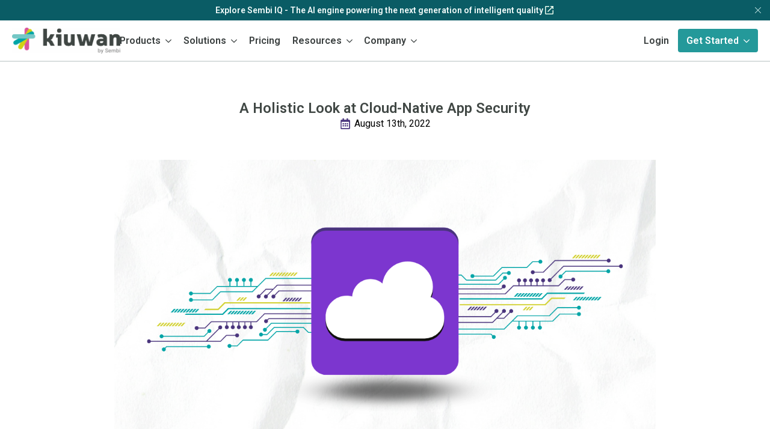

--- FILE ---
content_type: text/html; charset=UTF-8
request_url: https://www.kiuwan.com/blog/a-holistic-look-at-cloud-native-app-security/
body_size: 22705
content:
    <!doctype html>
    <html lang="en-US" prefix="og: https://ogp.me/ns#">

    <head>
        <meta charset="UTF-8">
        <meta name="viewport" content="width=device-width, initial-scale=1">
                    <link rel='stylesheet' href='https://www.kiuwan.com/wp-content/plugins/breakdance/plugin/themeless/normalize.min.css'>                
<!-- Search Engine Optimization by Rank Math - https://rankmath.com/ -->
<title>A Holistic Look at Cloud-Native App Security | Kiuwan</title>
<meta name="description" content="The cloud has been a game changer for business agility, helping orgs accomplish goals and bring products to market faster. Here is how to ensure cloud security."/>
<meta name="robots" content="follow, index, max-snippet:-1, max-video-preview:-1, max-image-preview:large"/>
<link rel="canonical" href="https://www.kiuwan.com/blog/a-holistic-look-at-cloud-native-app-security/" />
<meta property="og:locale" content="en_US" />
<meta property="og:type" content="article" />
<meta property="og:title" content="A Holistic Look at Cloud-Native App Security | Kiuwan" />
<meta property="og:description" content="The cloud has been a game changer for business agility, helping orgs accomplish goals and bring products to market faster. Here is how to ensure cloud security." />
<meta property="og:url" content="https://www.kiuwan.com/blog/a-holistic-look-at-cloud-native-app-security/" />
<meta property="og:site_name" content="Kiuwan" />
<meta property="article:publisher" content="https://www.facebook.com/Kiuwansoftware" />
<meta property="article:tag" content="Application Security" />
<meta property="article:tag" content="Cloud" />
<meta property="article:section" content="DevSecOps" />
<meta property="og:updated_time" content="2024-07-23T12:59:15-04:00" />
<meta property="og:image" content="https://www.kiuwan.com/wp-content/uploads/2024/04/Cloud-native-security-blog.png" />
<meta property="og:image:secure_url" content="https://www.kiuwan.com/wp-content/uploads/2024/04/Cloud-native-security-blog.png" />
<meta property="og:image:width" content="1200" />
<meta property="og:image:height" content="628" />
<meta property="og:image:alt" content="Cloud-native app security graphic" />
<meta property="og:image:type" content="image/png" />
<meta property="article:published_time" content="2022-08-13T00:00:00-04:00" />
<meta property="article:modified_time" content="2024-07-23T12:59:15-04:00" />
<meta name="twitter:card" content="summary_large_image" />
<meta name="twitter:title" content="A Holistic Look at Cloud-Native App Security | Kiuwan" />
<meta name="twitter:description" content="The cloud has been a game changer for business agility, helping orgs accomplish goals and bring products to market faster. Here is how to ensure cloud security." />
<meta name="twitter:site" content="@Kiuwan" />
<meta name="twitter:creator" content="@Kiuwan" />
<meta name="twitter:image" content="https://www.kiuwan.com/wp-content/uploads/2024/04/Cloud-native-security-blog.png" />
<meta name="twitter:label1" content="Written by" />
<meta name="twitter:data1" content="David Burkett" />
<meta name="twitter:label2" content="Time to read" />
<meta name="twitter:data2" content="5 minutes" />
<script type="application/ld+json" class="rank-math-schema">{"@context":"https://schema.org","@graph":[{"@type":"Organization","@id":"https://www.kiuwan.com/#organization","name":"Kiuwan","sameAs":["https://www.facebook.com/Kiuwansoftware","https://twitter.com/Kiuwan","https://www.linkedin.com/company/kiuwan","https://www.youtube.com/c/Kiuwan"],"logo":{"@type":"ImageObject","@id":"https://www.kiuwan.com/#logo","url":"https://www.kiuwan.com/wp-content/uploads/2024/03/Kiuwan-logo.svg","contentUrl":"https://www.kiuwan.com/wp-content/uploads/2024/03/Kiuwan-logo.svg","caption":"Kiuwan","inLanguage":"en-US","width":"799","height":"171"}},{"@type":"WebSite","@id":"https://www.kiuwan.com/#website","url":"https://www.kiuwan.com","name":"Kiuwan","publisher":{"@id":"https://www.kiuwan.com/#organization"},"inLanguage":"en-US"},{"@type":"ImageObject","@id":"https://www.kiuwan.com/wp-content/uploads/2024/04/Cloud-native-security-blog.png","url":"https://www.kiuwan.com/wp-content/uploads/2024/04/Cloud-native-security-blog.png","width":"1200","height":"628","caption":"Cloud-native app security graphic","inLanguage":"en-US"},{"@type":"WebPage","@id":"https://www.kiuwan.com/blog/a-holistic-look-at-cloud-native-app-security/#webpage","url":"https://www.kiuwan.com/blog/a-holistic-look-at-cloud-native-app-security/","name":"A Holistic Look at Cloud-Native App Security\u00a0| Kiuwan","datePublished":"2022-08-13T00:00:00-04:00","dateModified":"2024-07-23T12:59:15-04:00","isPartOf":{"@id":"https://www.kiuwan.com/#website"},"primaryImageOfPage":{"@id":"https://www.kiuwan.com/wp-content/uploads/2024/04/Cloud-native-security-blog.png"},"inLanguage":"en-US"},{"@type":"Person","@id":"https://www.kiuwan.com/blog/a-holistic-look-at-cloud-native-app-security/#author","name":"David Burkett","image":{"@type":"ImageObject","@id":"https://secure.gravatar.com/avatar/ed6b9c0486a5c97c211a4985c631d72c5cff33ac06d8bc7493257c52fb723223?s=96&amp;d=mm&amp;r=g","url":"https://secure.gravatar.com/avatar/ed6b9c0486a5c97c211a4985c631d72c5cff33ac06d8bc7493257c52fb723223?s=96&amp;d=mm&amp;r=g","caption":"David Burkett","inLanguage":"en-US"},"worksFor":{"@id":"https://www.kiuwan.com/#organization"}},{"@type":"BlogPosting","headline":"A Holistic Look at Cloud-Native App Security\u00a0| Kiuwan","keywords":"Security","datePublished":"2022-08-13T00:00:00-04:00","dateModified":"2024-07-23T12:59:15-04:00","articleSection":"DevSecOps, Industry AppSec","author":{"@id":"https://www.kiuwan.com/blog/a-holistic-look-at-cloud-native-app-security/#author","name":"David Burkett"},"publisher":{"@id":"https://www.kiuwan.com/#organization"},"description":"The cloud has been a game changer for business agility, helping orgs accomplish goals and bring products to market faster. Here is how to ensure cloud security.","name":"A Holistic Look at Cloud-Native App Security\u00a0| Kiuwan","@id":"https://www.kiuwan.com/blog/a-holistic-look-at-cloud-native-app-security/#richSnippet","isPartOf":{"@id":"https://www.kiuwan.com/blog/a-holistic-look-at-cloud-native-app-security/#webpage"},"image":{"@id":"https://www.kiuwan.com/wp-content/uploads/2024/04/Cloud-native-security-blog.png"},"inLanguage":"en-US","mainEntityOfPage":{"@id":"https://www.kiuwan.com/blog/a-holistic-look-at-cloud-native-app-security/#webpage"}}]}</script>
<!-- /Rank Math WordPress SEO plugin -->

<style id='wp-img-auto-sizes-contain-inline-css' type='text/css'>
img:is([sizes=auto i],[sizes^="auto," i]){contain-intrinsic-size:3000px 1500px}
/*# sourceURL=wp-img-auto-sizes-contain-inline-css */
</style>
<style id='wp-block-paragraph-inline-css' type='text/css'>
.is-small-text{font-size:.875em}.is-regular-text{font-size:1em}.is-large-text{font-size:2.25em}.is-larger-text{font-size:3em}.has-drop-cap:not(:focus):first-letter{float:left;font-size:8.4em;font-style:normal;font-weight:100;line-height:.68;margin:.05em .1em 0 0;text-transform:uppercase}body.rtl .has-drop-cap:not(:focus):first-letter{float:none;margin-left:.1em}p.has-drop-cap.has-background{overflow:hidden}:root :where(p.has-background){padding:1.25em 2.375em}:where(p.has-text-color:not(.has-link-color)) a{color:inherit}p.has-text-align-left[style*="writing-mode:vertical-lr"],p.has-text-align-right[style*="writing-mode:vertical-rl"]{rotate:180deg}
/*# sourceURL=https://www.kiuwan.com/wp-includes/blocks/paragraph/style.min.css */
</style>
<style id='wp-block-heading-inline-css' type='text/css'>
h1:where(.wp-block-heading).has-background,h2:where(.wp-block-heading).has-background,h3:where(.wp-block-heading).has-background,h4:where(.wp-block-heading).has-background,h5:where(.wp-block-heading).has-background,h6:where(.wp-block-heading).has-background{padding:1.25em 2.375em}h1.has-text-align-left[style*=writing-mode]:where([style*=vertical-lr]),h1.has-text-align-right[style*=writing-mode]:where([style*=vertical-rl]),h2.has-text-align-left[style*=writing-mode]:where([style*=vertical-lr]),h2.has-text-align-right[style*=writing-mode]:where([style*=vertical-rl]),h3.has-text-align-left[style*=writing-mode]:where([style*=vertical-lr]),h3.has-text-align-right[style*=writing-mode]:where([style*=vertical-rl]),h4.has-text-align-left[style*=writing-mode]:where([style*=vertical-lr]),h4.has-text-align-right[style*=writing-mode]:where([style*=vertical-rl]),h5.has-text-align-left[style*=writing-mode]:where([style*=vertical-lr]),h5.has-text-align-right[style*=writing-mode]:where([style*=vertical-rl]),h6.has-text-align-left[style*=writing-mode]:where([style*=vertical-lr]),h6.has-text-align-right[style*=writing-mode]:where([style*=vertical-rl]){rotate:180deg}
/*# sourceURL=https://www.kiuwan.com/wp-includes/blocks/heading/style.min.css */
</style>
<style id='wp-block-image-inline-css' type='text/css'>
.wp-block-image>a,.wp-block-image>figure>a{display:inline-block}.wp-block-image img{box-sizing:border-box;height:auto;max-width:100%;vertical-align:bottom}@media not (prefers-reduced-motion){.wp-block-image img.hide{visibility:hidden}.wp-block-image img.show{animation:show-content-image .4s}}.wp-block-image[style*=border-radius] img,.wp-block-image[style*=border-radius]>a{border-radius:inherit}.wp-block-image.has-custom-border img{box-sizing:border-box}.wp-block-image.aligncenter{text-align:center}.wp-block-image.alignfull>a,.wp-block-image.alignwide>a{width:100%}.wp-block-image.alignfull img,.wp-block-image.alignwide img{height:auto;width:100%}.wp-block-image .aligncenter,.wp-block-image .alignleft,.wp-block-image .alignright,.wp-block-image.aligncenter,.wp-block-image.alignleft,.wp-block-image.alignright{display:table}.wp-block-image .aligncenter>figcaption,.wp-block-image .alignleft>figcaption,.wp-block-image .alignright>figcaption,.wp-block-image.aligncenter>figcaption,.wp-block-image.alignleft>figcaption,.wp-block-image.alignright>figcaption{caption-side:bottom;display:table-caption}.wp-block-image .alignleft{float:left;margin:.5em 1em .5em 0}.wp-block-image .alignright{float:right;margin:.5em 0 .5em 1em}.wp-block-image .aligncenter{margin-left:auto;margin-right:auto}.wp-block-image :where(figcaption){margin-bottom:1em;margin-top:.5em}.wp-block-image.is-style-circle-mask img{border-radius:9999px}@supports ((-webkit-mask-image:none) or (mask-image:none)) or (-webkit-mask-image:none){.wp-block-image.is-style-circle-mask img{border-radius:0;-webkit-mask-image:url('data:image/svg+xml;utf8,<svg viewBox="0 0 100 100" xmlns="http://www.w3.org/2000/svg"><circle cx="50" cy="50" r="50"/></svg>');mask-image:url('data:image/svg+xml;utf8,<svg viewBox="0 0 100 100" xmlns="http://www.w3.org/2000/svg"><circle cx="50" cy="50" r="50"/></svg>');mask-mode:alpha;-webkit-mask-position:center;mask-position:center;-webkit-mask-repeat:no-repeat;mask-repeat:no-repeat;-webkit-mask-size:contain;mask-size:contain}}:root :where(.wp-block-image.is-style-rounded img,.wp-block-image .is-style-rounded img){border-radius:9999px}.wp-block-image figure{margin:0}.wp-lightbox-container{display:flex;flex-direction:column;position:relative}.wp-lightbox-container img{cursor:zoom-in}.wp-lightbox-container img:hover+button{opacity:1}.wp-lightbox-container button{align-items:center;backdrop-filter:blur(16px) saturate(180%);background-color:#5a5a5a40;border:none;border-radius:4px;cursor:zoom-in;display:flex;height:20px;justify-content:center;opacity:0;padding:0;position:absolute;right:16px;text-align:center;top:16px;width:20px;z-index:100}@media not (prefers-reduced-motion){.wp-lightbox-container button{transition:opacity .2s ease}}.wp-lightbox-container button:focus-visible{outline:3px auto #5a5a5a40;outline:3px auto -webkit-focus-ring-color;outline-offset:3px}.wp-lightbox-container button:hover{cursor:pointer;opacity:1}.wp-lightbox-container button:focus{opacity:1}.wp-lightbox-container button:focus,.wp-lightbox-container button:hover,.wp-lightbox-container button:not(:hover):not(:active):not(.has-background){background-color:#5a5a5a40;border:none}.wp-lightbox-overlay{box-sizing:border-box;cursor:zoom-out;height:100vh;left:0;overflow:hidden;position:fixed;top:0;visibility:hidden;width:100%;z-index:100000}.wp-lightbox-overlay .close-button{align-items:center;cursor:pointer;display:flex;justify-content:center;min-height:40px;min-width:40px;padding:0;position:absolute;right:calc(env(safe-area-inset-right) + 16px);top:calc(env(safe-area-inset-top) + 16px);z-index:5000000}.wp-lightbox-overlay .close-button:focus,.wp-lightbox-overlay .close-button:hover,.wp-lightbox-overlay .close-button:not(:hover):not(:active):not(.has-background){background:none;border:none}.wp-lightbox-overlay .lightbox-image-container{height:var(--wp--lightbox-container-height);left:50%;overflow:hidden;position:absolute;top:50%;transform:translate(-50%,-50%);transform-origin:top left;width:var(--wp--lightbox-container-width);z-index:9999999999}.wp-lightbox-overlay .wp-block-image{align-items:center;box-sizing:border-box;display:flex;height:100%;justify-content:center;margin:0;position:relative;transform-origin:0 0;width:100%;z-index:3000000}.wp-lightbox-overlay .wp-block-image img{height:var(--wp--lightbox-image-height);min-height:var(--wp--lightbox-image-height);min-width:var(--wp--lightbox-image-width);width:var(--wp--lightbox-image-width)}.wp-lightbox-overlay .wp-block-image figcaption{display:none}.wp-lightbox-overlay button{background:none;border:none}.wp-lightbox-overlay .scrim{background-color:#fff;height:100%;opacity:.9;position:absolute;width:100%;z-index:2000000}.wp-lightbox-overlay.active{visibility:visible}@media not (prefers-reduced-motion){.wp-lightbox-overlay.active{animation:turn-on-visibility .25s both}.wp-lightbox-overlay.active img{animation:turn-on-visibility .35s both}.wp-lightbox-overlay.show-closing-animation:not(.active){animation:turn-off-visibility .35s both}.wp-lightbox-overlay.show-closing-animation:not(.active) img{animation:turn-off-visibility .25s both}.wp-lightbox-overlay.zoom.active{animation:none;opacity:1;visibility:visible}.wp-lightbox-overlay.zoom.active .lightbox-image-container{animation:lightbox-zoom-in .4s}.wp-lightbox-overlay.zoom.active .lightbox-image-container img{animation:none}.wp-lightbox-overlay.zoom.active .scrim{animation:turn-on-visibility .4s forwards}.wp-lightbox-overlay.zoom.show-closing-animation:not(.active){animation:none}.wp-lightbox-overlay.zoom.show-closing-animation:not(.active) .lightbox-image-container{animation:lightbox-zoom-out .4s}.wp-lightbox-overlay.zoom.show-closing-animation:not(.active) .lightbox-image-container img{animation:none}.wp-lightbox-overlay.zoom.show-closing-animation:not(.active) .scrim{animation:turn-off-visibility .4s forwards}}@keyframes show-content-image{0%{visibility:hidden}99%{visibility:hidden}to{visibility:visible}}@keyframes turn-on-visibility{0%{opacity:0}to{opacity:1}}@keyframes turn-off-visibility{0%{opacity:1;visibility:visible}99%{opacity:0;visibility:visible}to{opacity:0;visibility:hidden}}@keyframes lightbox-zoom-in{0%{transform:translate(calc((-100vw + var(--wp--lightbox-scrollbar-width))/2 + var(--wp--lightbox-initial-left-position)),calc(-50vh + var(--wp--lightbox-initial-top-position))) scale(var(--wp--lightbox-scale))}to{transform:translate(-50%,-50%) scale(1)}}@keyframes lightbox-zoom-out{0%{transform:translate(-50%,-50%) scale(1);visibility:visible}99%{visibility:visible}to{transform:translate(calc((-100vw + var(--wp--lightbox-scrollbar-width))/2 + var(--wp--lightbox-initial-left-position)),calc(-50vh + var(--wp--lightbox-initial-top-position))) scale(var(--wp--lightbox-scale));visibility:hidden}}
/*# sourceURL=https://www.kiuwan.com/wp-includes/blocks/image/style.min.css */
</style>
<style id='wp-block-columns-inline-css' type='text/css'>
.wp-block-columns{box-sizing:border-box;display:flex;flex-wrap:wrap!important}@media (min-width:782px){.wp-block-columns{flex-wrap:nowrap!important}}.wp-block-columns{align-items:normal!important}.wp-block-columns.are-vertically-aligned-top{align-items:flex-start}.wp-block-columns.are-vertically-aligned-center{align-items:center}.wp-block-columns.are-vertically-aligned-bottom{align-items:flex-end}@media (max-width:781px){.wp-block-columns:not(.is-not-stacked-on-mobile)>.wp-block-column{flex-basis:100%!important}}@media (min-width:782px){.wp-block-columns:not(.is-not-stacked-on-mobile)>.wp-block-column{flex-basis:0;flex-grow:1}.wp-block-columns:not(.is-not-stacked-on-mobile)>.wp-block-column[style*=flex-basis]{flex-grow:0}}.wp-block-columns.is-not-stacked-on-mobile{flex-wrap:nowrap!important}.wp-block-columns.is-not-stacked-on-mobile>.wp-block-column{flex-basis:0;flex-grow:1}.wp-block-columns.is-not-stacked-on-mobile>.wp-block-column[style*=flex-basis]{flex-grow:0}:where(.wp-block-columns){margin-bottom:1.75em}:where(.wp-block-columns.has-background){padding:1.25em 2.375em}.wp-block-column{flex-grow:1;min-width:0;overflow-wrap:break-word;word-break:break-word}.wp-block-column.is-vertically-aligned-top{align-self:flex-start}.wp-block-column.is-vertically-aligned-center{align-self:center}.wp-block-column.is-vertically-aligned-bottom{align-self:flex-end}.wp-block-column.is-vertically-aligned-stretch{align-self:stretch}.wp-block-column.is-vertically-aligned-bottom,.wp-block-column.is-vertically-aligned-center,.wp-block-column.is-vertically-aligned-top{width:100%}
/*# sourceURL=https://www.kiuwan.com/wp-includes/blocks/columns/style.min.css */
</style>
<style id='wp-block-separator-inline-css' type='text/css'>
@charset "UTF-8";.wp-block-separator{border:none;border-top:2px solid}:root :where(.wp-block-separator.is-style-dots){height:auto;line-height:1;text-align:center}:root :where(.wp-block-separator.is-style-dots):before{color:currentColor;content:"···";font-family:serif;font-size:1.5em;letter-spacing:2em;padding-left:2em}.wp-block-separator.is-style-dots{background:none!important;border:none!important}
/*# sourceURL=https://www.kiuwan.com/wp-includes/blocks/separator/style.min.css */
</style>
<style id='wp-block-table-inline-css' type='text/css'>
.wp-block-table{overflow-x:auto}.wp-block-table table{border-collapse:collapse;width:100%}.wp-block-table thead{border-bottom:3px solid}.wp-block-table tfoot{border-top:3px solid}.wp-block-table td,.wp-block-table th{border:1px solid;padding:.5em}.wp-block-table .has-fixed-layout{table-layout:fixed;width:100%}.wp-block-table .has-fixed-layout td,.wp-block-table .has-fixed-layout th{word-break:break-word}.wp-block-table.aligncenter,.wp-block-table.alignleft,.wp-block-table.alignright{display:table;width:auto}.wp-block-table.aligncenter td,.wp-block-table.aligncenter th,.wp-block-table.alignleft td,.wp-block-table.alignleft th,.wp-block-table.alignright td,.wp-block-table.alignright th{word-break:break-word}.wp-block-table .has-subtle-light-gray-background-color{background-color:#f3f4f5}.wp-block-table .has-subtle-pale-green-background-color{background-color:#e9fbe5}.wp-block-table .has-subtle-pale-blue-background-color{background-color:#e7f5fe}.wp-block-table .has-subtle-pale-pink-background-color{background-color:#fcf0ef}.wp-block-table.is-style-stripes{background-color:initial;border-collapse:inherit;border-spacing:0}.wp-block-table.is-style-stripes tbody tr:nth-child(odd){background-color:#f0f0f0}.wp-block-table.is-style-stripes.has-subtle-light-gray-background-color tbody tr:nth-child(odd){background-color:#f3f4f5}.wp-block-table.is-style-stripes.has-subtle-pale-green-background-color tbody tr:nth-child(odd){background-color:#e9fbe5}.wp-block-table.is-style-stripes.has-subtle-pale-blue-background-color tbody tr:nth-child(odd){background-color:#e7f5fe}.wp-block-table.is-style-stripes.has-subtle-pale-pink-background-color tbody tr:nth-child(odd){background-color:#fcf0ef}.wp-block-table.is-style-stripes td,.wp-block-table.is-style-stripes th{border-color:#0000}.wp-block-table.is-style-stripes{border-bottom:1px solid #f0f0f0}.wp-block-table .has-border-color td,.wp-block-table .has-border-color th,.wp-block-table .has-border-color tr,.wp-block-table .has-border-color>*{border-color:inherit}.wp-block-table table[style*=border-top-color] tr:first-child,.wp-block-table table[style*=border-top-color] tr:first-child td,.wp-block-table table[style*=border-top-color] tr:first-child th,.wp-block-table table[style*=border-top-color]>*,.wp-block-table table[style*=border-top-color]>* td,.wp-block-table table[style*=border-top-color]>* th{border-top-color:inherit}.wp-block-table table[style*=border-top-color] tr:not(:first-child){border-top-color:initial}.wp-block-table table[style*=border-right-color] td:last-child,.wp-block-table table[style*=border-right-color] th,.wp-block-table table[style*=border-right-color] tr,.wp-block-table table[style*=border-right-color]>*{border-right-color:inherit}.wp-block-table table[style*=border-bottom-color] tr:last-child,.wp-block-table table[style*=border-bottom-color] tr:last-child td,.wp-block-table table[style*=border-bottom-color] tr:last-child th,.wp-block-table table[style*=border-bottom-color]>*,.wp-block-table table[style*=border-bottom-color]>* td,.wp-block-table table[style*=border-bottom-color]>* th{border-bottom-color:inherit}.wp-block-table table[style*=border-bottom-color] tr:not(:last-child){border-bottom-color:initial}.wp-block-table table[style*=border-left-color] td:first-child,.wp-block-table table[style*=border-left-color] th,.wp-block-table table[style*=border-left-color] tr,.wp-block-table table[style*=border-left-color]>*{border-left-color:inherit}.wp-block-table table[style*=border-style] td,.wp-block-table table[style*=border-style] th,.wp-block-table table[style*=border-style] tr,.wp-block-table table[style*=border-style]>*{border-style:inherit}.wp-block-table table[style*=border-width] td,.wp-block-table table[style*=border-width] th,.wp-block-table table[style*=border-width] tr,.wp-block-table table[style*=border-width]>*{border-style:inherit;border-width:inherit}
/*# sourceURL=https://www.kiuwan.com/wp-includes/blocks/table/style.min.css */
</style>
<style id='wp-block-library-inline-css' type='text/css'>
:root{--wp-block-synced-color:#7a00df;--wp-block-synced-color--rgb:122,0,223;--wp-bound-block-color:var(--wp-block-synced-color);--wp-editor-canvas-background:#ddd;--wp-admin-theme-color:#007cba;--wp-admin-theme-color--rgb:0,124,186;--wp-admin-theme-color-darker-10:#006ba1;--wp-admin-theme-color-darker-10--rgb:0,107,160.5;--wp-admin-theme-color-darker-20:#005a87;--wp-admin-theme-color-darker-20--rgb:0,90,135;--wp-admin-border-width-focus:2px}@media (min-resolution:192dpi){:root{--wp-admin-border-width-focus:1.5px}}.wp-element-button{cursor:pointer}:root .has-very-light-gray-background-color{background-color:#eee}:root .has-very-dark-gray-background-color{background-color:#313131}:root .has-very-light-gray-color{color:#eee}:root .has-very-dark-gray-color{color:#313131}:root .has-vivid-green-cyan-to-vivid-cyan-blue-gradient-background{background:linear-gradient(135deg,#00d084,#0693e3)}:root .has-purple-crush-gradient-background{background:linear-gradient(135deg,#34e2e4,#4721fb 50%,#ab1dfe)}:root .has-hazy-dawn-gradient-background{background:linear-gradient(135deg,#faaca8,#dad0ec)}:root .has-subdued-olive-gradient-background{background:linear-gradient(135deg,#fafae1,#67a671)}:root .has-atomic-cream-gradient-background{background:linear-gradient(135deg,#fdd79a,#004a59)}:root .has-nightshade-gradient-background{background:linear-gradient(135deg,#330968,#31cdcf)}:root .has-midnight-gradient-background{background:linear-gradient(135deg,#020381,#2874fc)}:root{--wp--preset--font-size--normal:16px;--wp--preset--font-size--huge:42px}.has-regular-font-size{font-size:1em}.has-larger-font-size{font-size:2.625em}.has-normal-font-size{font-size:var(--wp--preset--font-size--normal)}.has-huge-font-size{font-size:var(--wp--preset--font-size--huge)}.has-text-align-center{text-align:center}.has-text-align-left{text-align:left}.has-text-align-right{text-align:right}.has-fit-text{white-space:nowrap!important}#end-resizable-editor-section{display:none}.aligncenter{clear:both}.items-justified-left{justify-content:flex-start}.items-justified-center{justify-content:center}.items-justified-right{justify-content:flex-end}.items-justified-space-between{justify-content:space-between}.screen-reader-text{border:0;clip-path:inset(50%);height:1px;margin:-1px;overflow:hidden;padding:0;position:absolute;width:1px;word-wrap:normal!important}.screen-reader-text:focus{background-color:#ddd;clip-path:none;color:#444;display:block;font-size:1em;height:auto;left:5px;line-height:normal;padding:15px 23px 14px;text-decoration:none;top:5px;width:auto;z-index:100000}html :where(.has-border-color){border-style:solid}html :where([style*=border-top-color]){border-top-style:solid}html :where([style*=border-right-color]){border-right-style:solid}html :where([style*=border-bottom-color]){border-bottom-style:solid}html :where([style*=border-left-color]){border-left-style:solid}html :where([style*=border-width]){border-style:solid}html :where([style*=border-top-width]){border-top-style:solid}html :where([style*=border-right-width]){border-right-style:solid}html :where([style*=border-bottom-width]){border-bottom-style:solid}html :where([style*=border-left-width]){border-left-style:solid}html :where(img[class*=wp-image-]){height:auto;max-width:100%}:where(figure){margin:0 0 1em}html :where(.is-position-sticky){--wp-admin--admin-bar--position-offset:var(--wp-admin--admin-bar--height,0px)}@media screen and (max-width:600px){html :where(.is-position-sticky){--wp-admin--admin-bar--position-offset:0px}}
/*# sourceURL=/wp-includes/css/dist/block-library/common.min.css */
</style>
<style id='classic-theme-styles-inline-css' type='text/css'>
/*! This file is auto-generated */
.wp-block-button__link{color:#fff;background-color:#32373c;border-radius:9999px;box-shadow:none;text-decoration:none;padding:calc(.667em + 2px) calc(1.333em + 2px);font-size:1.125em}.wp-block-file__button{background:#32373c;color:#fff;text-decoration:none}
/*# sourceURL=/wp-includes/css/classic-themes.min.css */
</style>
<style id='wpgb-head-inline-css' type='text/css'>
.wp-grid-builder:not(.wpgb-template),.wpgb-facet{opacity:0.01}.wpgb-facet fieldset{margin:0;padding:0;border:none;outline:none;box-shadow:none}.wpgb-facet fieldset:last-child{margin-bottom:40px;}.wpgb-facet fieldset legend.wpgb-sr-only{height:1px;width:1px}
/*# sourceURL=wpgb-head-inline-css */
</style>
<link rel='stylesheet' id='weglot-css-css' href='https://www.kiuwan.com/wp-content/plugins/weglot/dist/css/front-css.css?ver=5.0' type='text/css' media='all' />
<style id="weglot-custom-style">.country-selector.weglot-dropdown .wgcurrent{
	border: none;
}

.country-selector.weglot-dropdown .wgcurrent span {
    padding-right: 20px;
}

.country-selector.weglot-dropdown { 
	border-radius: 4px !important;
}</style><link rel='stylesheet' id='new-flag-css-css' href='https://www.kiuwan.com/wp-content/plugins/weglot/dist/css/new-flags.css?ver=5.0' type='text/css' media='all' />
<style id='custom-flag-handle-inline-css' type='text/css'>
.weglot-flags.flag-0.wg-en>a:before,.weglot-flags.flag-0.wg-en>span:before {background-image: url(https://cdn.weglot.com/flags/rectangle_mat/us.svg); }.weglot-flags.flag-1.wg-en>a:before,.weglot-flags.flag-1.wg-en>span:before {background-image: url(https://cdn.weglot.com/flags/shiny/us.svg); }.weglot-flags.flag-2.wg-en>a:before,.weglot-flags.flag-2.wg-en>span:before {background-image: url(https://cdn.weglot.com/flags/square/us.svg); }.weglot-flags.flag-3.wg-en>a:before,.weglot-flags.flag-3.wg-en>span:before {background-image: url(https://cdn.weglot.com/flags/circle/us.svg); }
/*# sourceURL=custom-flag-handle-inline-css */
</style>
<script type="text/javascript" src="https://www.kiuwan.com/wp-content/plugins/weglot/dist/front-js.js?ver=5.0" id="wp-weglot-js-js"></script>
<noscript><style>.wp-grid-builder .wpgb-card.wpgb-card-hidden .wpgb-card-wrapper{opacity:1!important;visibility:visible!important;transform:none!important}.wpgb-facet {opacity:1!important;pointer-events:auto!important}.wpgb-facet *:not(.wpgb-pagination-facet){display:none}</style></noscript>
<script type="application/json" id="weglot-data">{"website":"https:\/\/www.kiuwan.com\/","uid":"9667aeeb87","project_slug":"kiuwan","language_from":"en","language_from_custom_flag":"us","language_from_custom_name":null,"excluded_paths":[{"type":"START_WITH","value":"\/resources","language_button_displayed":false,"exclusion_behavior":"REDIRECT","excluded_languages":[],"regex":"^\/resources"},{"type":"START_WITH","value":"\/blog","language_button_displayed":false,"exclusion_behavior":"REDIRECT","excluded_languages":[],"regex":"^\/blog"},{"type":"START_WITH","value":"\/docs","language_button_displayed":false,"exclusion_behavior":"REDIRECT","excluded_languages":[],"regex":"^\/docs"},{"type":"CONTAIN","value":"\/l\/","language_button_displayed":false,"exclusion_behavior":"REDIRECT","excluded_languages":[],"regex":"\/l\/"},{"type":"START_WITH","value":"\/saas\/","language_button_displayed":false,"exclusion_behavior":"REDIRECT","excluded_languages":[],"regex":"^\/saas\/"}],"excluded_blocks":[],"custom_settings":{"button_style":{"is_dropdown":true,"with_flags":true,"flag_type":"rectangle_mat","with_name":true,"full_name":true,"custom_css":".country-selector.weglot-dropdown .wgcurrent{\r\n\tborder: none;\r\n}\r\n\r\n.country-selector.weglot-dropdown .wgcurrent span {\r\n    padding-right: 20px;\r\n}\r\n\r\n.country-selector.weglot-dropdown { \r\n\tborder-radius: 4px !important;\r\n}"},"wp_user_version":"4.2.9","translate_email":false,"translate_search":false,"translate_amp":false,"switchers":[{"templates":{"name":"default","hash":"7291e68cc8bd3797365f7964a807f78b1c6c90fb"},"location":[],"style":{"with_flags":true,"flag_type":"rectangle_mat","with_name":true,"full_name":true,"is_dropdown":true}}]},"pending_translation_enabled":false,"curl_ssl_check_enabled":true,"custom_css":null,"languages":[{"language_to":"es","custom_code":null,"custom_name":null,"custom_local_name":null,"provider":null,"enabled":true,"automatic_translation_enabled":true,"deleted_at":null,"connect_host_destination":null,"custom_flag":null}],"organization_slug":"sembi","api_domain":"cdn-api-weglot.com","current_language":"en","switcher_links":{"en":"https:\/\/www.kiuwan.com\/blog\/a-holistic-look-at-cloud-native-app-security\/?wg-choose-original=true","es":"https:\/\/www.kiuwan.com\/es\/blog\/a-holistic-look-at-cloud-native-app-security\/?wg-choose-original=false"},"original_path":"\/blog\/a-holistic-look-at-cloud-native-app-security\/"}</script>				<script type="text/javascript" src="https://cdn.weglot.com/weglot.min.js"></script>
				<script>
					Weglot.initialize({"api_key":"wg_f33f20c3260535978801a3cee00425d19","whitelist":[{"value":".hs-form"}],"dynamics":[{"value":".hs-form"}],"proxify_iframes":[],"hide_switcher":"true","auto_switch":"false","language_to":"en"});
				</script>
				<link rel="icon" href="https://www.kiuwan.com/wp-content/uploads/2024/03/cropped-Kiuwan-Logo-thumbnail-02-1-32x32.png" sizes="32x32" />
<link rel="icon" href="https://www.kiuwan.com/wp-content/uploads/2024/03/cropped-Kiuwan-Logo-thumbnail-02-1-192x192.png" sizes="192x192" />
<link rel="apple-touch-icon" href="https://www.kiuwan.com/wp-content/uploads/2024/03/cropped-Kiuwan-Logo-thumbnail-02-1-180x180.png" />
<meta name="msapplication-TileImage" content="https://www.kiuwan.com/wp-content/uploads/2024/03/cropped-Kiuwan-Logo-thumbnail-02-1-270x270.png" />
<!-- [HEADER ASSETS] -->


<link rel="stylesheet" href="https://www.kiuwan.com/wp-content/uploads/breakdance/font_styles/custom_font_barlow.css?v=a111f5ad3b49ea97b251af2da5e65e4f&bd_ver=2.5.2" />
<link rel="stylesheet" href="https://www.kiuwan.com/wp-content/plugins/breakdance/subplugins/breakdance-elements/dependencies-files/breakdance-posts@1/posts.css?bd_ver=2.5.2" />
<link rel="stylesheet" href="https://www.kiuwan.com/wp-content/plugins/breakdance/subplugins/breakdance-elements/dependencies-files/awesome-menu@1/awesome-menu.css?bd_ver=2.5.2" />
<link rel="stylesheet" href="https://www.kiuwan.com/wp-content/plugins/breakdance/subplugins/breakdance-elements/dependencies-files/popups@1/popups.css?bd_ver=2.5.2" />
<link rel="stylesheet" href="https://fonts.googleapis.com/css2?family=Roboto:ital,wght@0,100;0,200;0,300;0,400;0,500;0,600;0,700;0,800;0,900;1,100;1,200;1,300;1,400;1,500;1,600;1,700;1,800;1,900&display=swap" />

<link rel="stylesheet" href="https://www.kiuwan.com/wp-content/uploads/breakdance/css/post-5768-defaults.css?v=eaf6e96a69708f338b4d72d86263aa9c" />

<link rel="stylesheet" href="https://www.kiuwan.com/wp-content/uploads/breakdance/css/post-9895-defaults.css?v=c0ddf8b17de295c385def4351c1756a4" />

<link rel="stylesheet" href="https://www.kiuwan.com/wp-content/uploads/breakdance/css/post-44-defaults.css?v=02a8be1c3f675331ba64b7bb6c473805" />

<link rel="stylesheet" href="https://www.kiuwan.com/wp-content/uploads/breakdance/css/post-8674-defaults.css?v=219ab5086bc23625f049a54b502907ce" />

<link rel="stylesheet" href="https://www.kiuwan.com/wp-content/uploads/breakdance/css/global-settings.css?v=f7ef7a1ad2b0c63e799854f9ede3b96f" />

<link rel="stylesheet" href="https://www.kiuwan.com/wp-content/uploads/breakdance/css/presets.css?v=5839fdf70e5e253fe07badd08e070f9f" />



<link rel="stylesheet" href="https://www.kiuwan.com/wp-content/uploads/breakdance/css/selectors.css?v=bdfdd7bc0d3aa930da998f1262530b34" />





<link rel="stylesheet" href="https://www.kiuwan.com/wp-content/uploads/breakdance/css/post-5768.css?v=fc18955deaf14a2fcad8c8987e7e722b" />

<link rel="stylesheet" href="https://www.kiuwan.com/wp-content/uploads/breakdance/css/post-9895.css?v=90c846cfd6fd88f20d07b6bb2a4db467" />

<link rel="stylesheet" href="https://www.kiuwan.com/wp-content/uploads/breakdance/css/post-44.css?v=08c6283a919c8d2717d5787ea4e1d6a3" />

<link rel="stylesheet" href="https://www.kiuwan.com/wp-content/uploads/breakdance/css/post-8674.css?v=3534fbb192daa497b036b2226a59e35e" />
<!-- [/EOF HEADER ASSETS] --><!-- Varify.io® code for Kiuwan-->
<script>
  window.varify = window.varify || {};
  window.varify.iid = 1970;
</script>
<script src="https://app.varify.io/varify.js"></script>
<!-- Google Tag Manager -->
<script>(function(w,d,s,l,i){w[l]=w[l]||[];w[l].push({'gtm.start':
new Date().getTime(),event:'gtm.js'});var f=d.getElementsByTagName(s)[0],
j=d.createElement(s),dl=l!='dataLayer'?'&l='+l:'';j.async=true;j.src=
'https://www.googletagmanager.com/gtm.js?id='+i+dl;f.parentNode.insertBefore(j,f);
})(window,document,'script','dataLayer','GTM-TR84PWB');</script>
<!-- End Google Tag Manager -->    </head>
    
    <body class="wp-singular post-template-default single single-post postid-2591 single-format-standard wp-theme-breakdance-zero breakdance">
        <svg class="breakdance-global-gradients-sprite" aria-hidden="true"><linearGradient x1="0.5" y1="1" x2="0.5" y2="0" id="bde-palette-section-gradient-81a352aa-c8e6-4bf0-82ba-aced36d468ce-gradient-42"><stop stop-opacity="1" stop-color="#000000" offset="0"></stop><stop stop-opacity="1" stop-color="#064650" offset="0"></stop><stop stop-opacity="1" stop-color="#0a5c65" offset="1"></stop></linearGradient><radialGradient id="bde-palette-w1-a68b30ab-ea13-488c-8892-cfaa0e24788d-gradient-43"><stop stop-opacity="1" stop-color="#000000" offset="0.005128205128205127"></stop><stop stop-opacity="1" stop-color="#ff0000" offset="1"></stop></radialGradient><linearGradient x1="0" y1="0.6875653240453363" x2="1" y2="0.31243467595466373" id="bde-palette-w2-fdd780fc-4458-4852-842c-1177e97cc8c8-gradient-43"><stop stop-opacity="1" stop-color="#2684ff" offset="0"></stop><stop stop-opacity="1" stop-color="#00b9ba" offset="1"></stop></linearGradient></svg>    <section id="announcement_bar" class="bde-section-9895-187 bde-section announcement-bar">
  
  
	



<div class="section-container"><div class="bde-code-block-9895-188 bde-code-block">



</div><div class="bde-div-9895-189 bde-div announcement-bar-inner">
  
  
	



<a class="bde-container-link-9895-190 bde-container-link breakdance-link" href="https://www.sembi.com/iq/" target="_self" data-type="url">
  
  
	



<div class="bde-text-9895-191 bde-text">
Explore Sembi IQ - The AI engine powering the next generation of intelligent quality
</div><div class="bde-icon-9895-192 bde-icon">

    
            <div class="bde-icon-icon breakdance-icon-atom" >
    
                    <svg xmlns="http://www.w3.org/2000/svg" width="20" height="20" viewBox="0 0 20 20" fill="none">
<mask id="mask0_62_776" style="mask-type:alpha" maskUnits="userSpaceOnUse" x="0" y="0" width="20" height="20">
<rect width="20" height="20" fill="#E8F9EC"/>
</mask>
<g mask="url(#mask0_62_776)">
<path d="M4.5 17C4.0875 17 3.73437 16.8531 3.44062 16.5594C3.14687 16.2656 3 15.9125 3 15.5V4.5C3 4.0875 3.14687 3.73438 3.44062 3.44063C3.73437 3.14688 4.0875 3 4.5 3H10V4.5H4.5V15.5H15.5V10H17V15.5C17 15.9125 16.8531 16.2656 16.5594 16.5594C16.2656 16.8531 15.9125 17 15.5 17H4.5ZM8.0625 13L7 11.9375L14.4375 4.5H12V3H17V8H15.5V5.5625L8.0625 13Z" fill="#E8F9EC"/>
</g>
</svg>
        
        
        
            </div>
    


</div>

</a>
</div><div id="announcement_bar_close_btn" class="bde-icon-9895-193 bde-icon">

    
            <div class="bde-icon-icon breakdance-icon-atom" >
    
                    <svg xmlns="http://www.w3.org/2000/svg" viewBox="0 0 256 256" fill="currentColor"><path d="M205.66,194.34a8,8,0,0,1-11.32,11.32L128,139.31,61.66,205.66a8,8,0,0,1-11.32-11.32L116.69,128,50.34,61.66A8,8,0,0,1,61.66,50.34L128,116.69l66.34-66.35a8,8,0,0,1,11.32,11.32L139.31,128Z"/></svg>
        
        
        
            </div>
    


</div></div>
</section><header class="bde-header-builder-9895-100 bde-header-builder bde-header-builder--sticky-scroll-slide">

<div class="bde-header-builder__container"><div class="bde-div-9895-185 bde-div">
  
  
	



<div class="bde-image-9895-101 bde-image">
<figure class="breakdance-image breakdance-image--9362">
	<div class="breakdance-image-container">
		<div class="breakdance-image-clip"><a class="breakdance-image-link breakdance-image-link--url" href="https://www.kiuwan.com" target="_self" rel="noopener" data-sub-html="" data-lg-size="-"><img class="breakdance-image-object" src="https://www.kiuwan.com/wp-content/uploads/2024/03/Product_Logos_-_By_Sembi_KWN_-_Dark.png" width="2175" height="523" srcset="https://www.kiuwan.com/wp-content/uploads/2024/03/Product_Logos_-_By_Sembi_KWN_-_Dark.png 2175w, https://www.kiuwan.com/wp-content/uploads/2024/03/Product_Logos_-_By_Sembi_KWN_-_Dark-300x72.png 300w, https://www.kiuwan.com/wp-content/uploads/2024/03/Product_Logos_-_By_Sembi_KWN_-_Dark-1024x246.png 1024w, https://www.kiuwan.com/wp-content/uploads/2024/03/Product_Logos_-_By_Sembi_KWN_-_Dark-150x36.png 150w, https://www.kiuwan.com/wp-content/uploads/2024/03/Product_Logos_-_By_Sembi_KWN_-_Dark-768x185.png 768w, https://www.kiuwan.com/wp-content/uploads/2024/03/Product_Logos_-_By_Sembi_KWN_-_Dark-1536x369.png 1536w, https://www.kiuwan.com/wp-content/uploads/2024/03/Product_Logos_-_By_Sembi_KWN_-_Dark-2048x492.png 2048w" sizes="(max-width: 2175px) 100vw, 2175px" alt="Kiuwan logo"></a></div>
	</div></figure>

</div>
</div><div class="bde-code-block-9895-186 bde-code-block">



</div><div class="bde-div-9895-113 bde-div">
  
  
	



<div class="bde-menu-9895-102 bde-menu">


      
        
    <nav class="breakdance-menu breakdance-menu--collapse  breakdance-menu--active-styles breakdance-menu--active-background  ">
    <button class="breakdance-menu-toggle breakdance-menu-toggle--squeeze" type="button" aria-label="Open Menu" aria-expanded="false" aria-controls="menu-102">
                  <span class="breakdance-menu-toggle-icon">
            <span class="breakdance-menu-toggle-lines"></span>
          </span>
            </button>
    
  <ul class="breakdance-menu-list" id="menu-102">
              
  
    <li class="bde-menu-custom-dropdown-9895-114 bde-menu-custom-dropdown breakdance-menu-item">
<div class="breakdance-dropdown breakdance-dropdown--custom">
    <div class="breakdance-dropdown-toggle">
            
              <button class="breakdance-menu-link" type="button" aria-expanded="false" aria-controls="dropdown-114" >
          Products
        </button>
      
      <button class="breakdance-menu-link-arrow" type="button" aria-expanded="false" aria-controls="dropdown-114" aria-label="Products Submenu"></button>
    </div>

    <div class="breakdance-dropdown-floater" aria-hidden="true" id="dropdown-114">
        <div class="breakdance-dropdown-body">
            <div class="breakdance-dropdown-custom-content">
                <div class="bde-div-9895-123 bde-div">
  
  
	



<a class="bde-container-link-9895-118 bde-container-link breakdance-link" href="/code-security-sast/" target="_self" data-type="url">
  
  
	



<div class="bde-icon-box-9895-117 bde-icon-box">

    
            <div class="ee-iconbox-icon breakdance-icon-atom" >
    
                    <svg xmlns="http://www.w3.org/2000/svg" viewBox="0 0 448 512"><!-- Font Awesome Free 5.15.1 by @fontawesome - https://fontawesome.com License - https://fontawesome.com/license/free (Icons: CC BY 4.0, Fonts: SIL OFL 1.1, Code: MIT License) --><path d="M190.5 66.9l22.2-22.2c9.4-9.4 24.6-9.4 33.9 0L441 239c9.4 9.4 9.4 24.6 0 33.9L246.6 467.3c-9.4 9.4-24.6 9.4-33.9 0l-22.2-22.2c-9.5-9.5-9.3-25 .4-34.3L311.4 296H24c-13.3 0-24-10.7-24-24v-32c0-13.3 10.7-24 24-24h287.4L190.9 101.2c-9.8-9.3-10-24.8-.4-34.3z"/></svg>
        
        
        
            </div>
    

<div class="ee-iconbox-content">
      <p class="ee-iconbox-title bde-h3" >Code Security</p>
        <div class="ee-iconbox-text" >Static Application Security Testing</div>
    </div>

</div>

</a><a class="bde-container-link-9895-121 bde-container-link breakdance-link" href="/insights-open-source/" target="_self" data-type="url">
  
  
	



<div class="bde-icon-box-9895-122 bde-icon-box">

    
            <div class="ee-iconbox-icon breakdance-icon-atom" >
    
                    <svg xmlns="http://www.w3.org/2000/svg" viewBox="0 0 448 512"><!-- Font Awesome Free 5.15.1 by @fontawesome - https://fontawesome.com License - https://fontawesome.com/license/free (Icons: CC BY 4.0, Fonts: SIL OFL 1.1, Code: MIT License) --><path d="M190.5 66.9l22.2-22.2c9.4-9.4 24.6-9.4 33.9 0L441 239c9.4 9.4 9.4 24.6 0 33.9L246.6 467.3c-9.4 9.4-24.6 9.4-33.9 0l-22.2-22.2c-9.5-9.5-9.3-25 .4-34.3L311.4 296H24c-13.3 0-24-10.7-24-24v-32c0-13.3 10.7-24 24-24h287.4L190.9 101.2c-9.8-9.3-10-24.8-.4-34.3z"/></svg>
        
        
        
            </div>
    

<div class="ee-iconbox-content">
      <p class="ee-iconbox-title bde-h3" >Insights</p>
        <div class="ee-iconbox-text" >Software Composition Analysis</div>
    </div>

</div>

</a><a class="bde-container-link-9895-119 bde-container-link breakdance-link" href="/products-qa/" target="_self" data-type="url">
  
  
	



<div class="bde-icon-box-9895-120 bde-icon-box">

    
            <div class="ee-iconbox-icon breakdance-icon-atom" >
    
                    <svg xmlns="http://www.w3.org/2000/svg" viewBox="0 0 448 512"><!-- Font Awesome Free 5.15.1 by @fontawesome - https://fontawesome.com License - https://fontawesome.com/license/free (Icons: CC BY 4.0, Fonts: SIL OFL 1.1, Code: MIT License) --><path d="M190.5 66.9l22.2-22.2c9.4-9.4 24.6-9.4 33.9 0L441 239c9.4 9.4 9.4 24.6 0 33.9L246.6 467.3c-9.4 9.4-24.6 9.4-33.9 0l-22.2-22.2c-9.5-9.5-9.3-25 .4-34.3L311.4 296H24c-13.3 0-24-10.7-24-24v-32c0-13.3 10.7-24 24-24h287.4L190.9 101.2c-9.8-9.3-10-24.8-.4-34.3z"/></svg>
        
        
        
            </div>
    

<div class="ee-iconbox-content">
      <p class="ee-iconbox-title bde-h3" >Add-ons</p>
        <div class="ee-iconbox-text" >Code Quality & Software Governance</div>
    </div>

</div>

</a>
</div><div class="bde-div-9895-124 bde-div">
  
  
	



<a class="bde-text-link-9895-125 bde-text-link menu-title-text breakdance-link" href="/technology/" target="_self" data-type="url">
  Integrations

</a><a class="bde-text-link-9895-126 bde-text-link menu-title-text breakdance-link" href="/languages/" target="_self" data-type="url">
  Supported Languages

</a>
</div>
            </div>
        </div>
    </div>
</div>

</li><li class="bde-menu-custom-dropdown-9895-149 bde-menu-custom-dropdown breakdance-menu-item">
<div class="breakdance-dropdown breakdance-dropdown--custom">
    <div class="breakdance-dropdown-toggle">
            
              <button class="breakdance-menu-link" type="button" aria-expanded="false" aria-controls="dropdown-149" >
          Solutions
        </button>
      
      <button class="breakdance-menu-link-arrow" type="button" aria-expanded="false" aria-controls="dropdown-149" aria-label="Solutions Submenu"></button>
    </div>

    <div class="breakdance-dropdown-floater" aria-hidden="true" id="dropdown-149">
        <div class="breakdance-dropdown-body">
            <div class="breakdance-dropdown-custom-content">
                <div class="bde-div-9895-157 bde-div">
  
  
	



<a class="bde-text-link-9895-158 bde-text-link menu-title-text breakdance-link" href="/application-vulnerability-testing" target="_self" data-type="url">
  App Vulnerability Testing

</a><a class="bde-text-link-9895-159 bde-text-link menu-title-text breakdance-link" href="/build-more-secure/" target="_self" data-type="url">
  Building Secure Apps

</a><a class="bde-text-link-9895-162 bde-text-link menu-title-text breakdance-link" href="/secure-sbom-compliance/" target="_self" data-type="url">
  Generate SBOMs

</a><a class="bde-text-link-9895-161 bde-text-link menu-title-text breakdance-link" href="/owasp-accredited/" target="_self" data-type="url">
  OWASP Certified Testing

</a><a class="bde-text-link-9895-160 bde-text-link menu-title-text breakdance-link" href="/static-code-analysis/" target="_self" data-type="url">
  Static Code Analysis

</a>
</div>
            </div>
        </div>
    </div>
</div>

</li><li class="breakdance-menu-item-9895-104 breakdance-menu-item">
        
            
            

    
    
    
    
    
    <a class="breakdance-link breakdance-menu-link" href="/pricing/" target="_self" data-type="url"  >
  Pricing
    </a>

</li><li class="bde-menu-custom-dropdown-9895-138 bde-menu-custom-dropdown breakdance-menu-item">
<div class="breakdance-dropdown breakdance-dropdown--custom">
    <div class="breakdance-dropdown-toggle">
            
              <button class="breakdance-menu-link" type="button" aria-expanded="false" aria-controls="dropdown-138" >
          Resources
        </button>
      
      <button class="breakdance-menu-link-arrow" type="button" aria-expanded="false" aria-controls="dropdown-138" aria-label="Resources Submenu"></button>
    </div>

    <div class="breakdance-dropdown-floater" aria-hidden="true" id="dropdown-138">
        <div class="breakdance-dropdown-body">
            <div class="breakdance-dropdown-custom-content">
                <div class="bde-div-9895-139 bde-div">
  
  
	



<a class="bde-container-link-9895-140 bde-container-link breakdance-link" href="/blog/" target="_self" data-type="url">
  
  
	



<div class="bde-icon-box-9895-141 bde-icon-box">

    
            <div class="ee-iconbox-icon breakdance-icon-atom" >
    
                    <svg xmlns="http://www.w3.org/2000/svg" viewBox="0 0 448 512"><!-- Font Awesome Free 5.15.1 by @fontawesome - https://fontawesome.com License - https://fontawesome.com/license/free (Icons: CC BY 4.0, Fonts: SIL OFL 1.1, Code: MIT License) --><path d="M190.5 66.9l22.2-22.2c9.4-9.4 24.6-9.4 33.9 0L441 239c9.4 9.4 9.4 24.6 0 33.9L246.6 467.3c-9.4 9.4-24.6 9.4-33.9 0l-22.2-22.2c-9.5-9.5-9.3-25 .4-34.3L311.4 296H24c-13.3 0-24-10.7-24-24v-32c0-13.3 10.7-24 24-24h287.4L190.9 101.2c-9.8-9.3-10-24.8-.4-34.3z"/></svg>
        
        
        
            </div>
    

<div class="ee-iconbox-content">
      <p class="ee-iconbox-title bde-h3" >Blog</p>
        <div class="ee-iconbox-text" >News, trends & best practices</div>
    </div>

</div>

</a><a class="bde-container-link-9895-142 bde-container-link breakdance-link" href="/resources/" target="_self" data-type="url">
  
  
	



<div class="bde-icon-box-9895-143 bde-icon-box">

    
            <div class="ee-iconbox-icon breakdance-icon-atom" >
    
                    <svg xmlns="http://www.w3.org/2000/svg" viewBox="0 0 448 512"><!-- Font Awesome Free 5.15.1 by @fontawesome - https://fontawesome.com License - https://fontawesome.com/license/free (Icons: CC BY 4.0, Fonts: SIL OFL 1.1, Code: MIT License) --><path d="M190.5 66.9l22.2-22.2c9.4-9.4 24.6-9.4 33.9 0L441 239c9.4 9.4 9.4 24.6 0 33.9L246.6 467.3c-9.4 9.4-24.6 9.4-33.9 0l-22.2-22.2c-9.5-9.5-9.3-25 .4-34.3L311.4 296H24c-13.3 0-24-10.7-24-24v-32c0-13.3 10.7-24 24-24h287.4L190.9 101.2c-9.8-9.3-10-24.8-.4-34.3z"/></svg>
        
        
        
            </div>
    

<div class="ee-iconbox-content">
      <p class="ee-iconbox-title bde-h3" >Knowledge Hub</p>
        <div class="ee-iconbox-text" >eBooks, Guides & Webinars</div>
    </div>

</div>

</a><a class="bde-container-link-9895-144 bde-container-link breakdance-link" href="https://www.kiuwan.com/instant-demo/" target="_self" data-type="url">
  
  
	



<div class="bde-icon-box-9895-145 bde-icon-box">

    
            <div class="ee-iconbox-icon breakdance-icon-atom" >
    
                    <svg xmlns="http://www.w3.org/2000/svg" viewBox="0 0 448 512"><!-- Font Awesome Free 5.15.1 by @fontawesome - https://fontawesome.com License - https://fontawesome.com/license/free (Icons: CC BY 4.0, Fonts: SIL OFL 1.1, Code: MIT License) --><path d="M190.5 66.9l22.2-22.2c9.4-9.4 24.6-9.4 33.9 0L441 239c9.4 9.4 9.4 24.6 0 33.9L246.6 467.3c-9.4 9.4-24.6 9.4-33.9 0l-22.2-22.2c-9.5-9.5-9.3-25 .4-34.3L311.4 296H24c-13.3 0-24-10.7-24-24v-32c0-13.3 10.7-24 24-24h287.4L190.9 101.2c-9.8-9.3-10-24.8-.4-34.3z"/></svg>
        
        
        
            </div>
    

<div class="ee-iconbox-content">
      <p class="ee-iconbox-title bde-h3" >How-To Videos</p>
        <div class="ee-iconbox-text" >On-demand Product Feature Videos</div>
    </div>

</div>

</a><a class="bde-container-link-9895-163 bde-container-link breakdance-link" href="https://www.kiuwan.com/docs/display/K5/Documentation" target="_self" data-type="url">
  
  
	



<div class="bde-icon-box-9895-164 bde-icon-box">

    
            <div class="ee-iconbox-icon breakdance-icon-atom" >
    
                    <svg xmlns="http://www.w3.org/2000/svg" viewBox="0 0 448 512"><!-- Font Awesome Free 5.15.1 by @fontawesome - https://fontawesome.com License - https://fontawesome.com/license/free (Icons: CC BY 4.0, Fonts: SIL OFL 1.1, Code: MIT License) --><path d="M190.5 66.9l22.2-22.2c9.4-9.4 24.6-9.4 33.9 0L441 239c9.4 9.4 9.4 24.6 0 33.9L246.6 467.3c-9.4 9.4-24.6 9.4-33.9 0l-22.2-22.2c-9.5-9.5-9.3-25 .4-34.3L311.4 296H24c-13.3 0-24-10.7-24-24v-32c0-13.3 10.7-24 24-24h287.4L190.9 101.2c-9.8-9.3-10-24.8-.4-34.3z"/></svg>
        
        
        
            </div>
    

<div class="ee-iconbox-content">
      <p class="ee-iconbox-title bde-h3" >Documentation</p>
        <div class="ee-iconbox-text" >Product Docs, Setup & Support</div>
    </div>

</div>

</a>
</div>
            </div>
        </div>
    </div>
</div>

</li><li class="bde-menu-custom-dropdown-9895-127 bde-menu-custom-dropdown breakdance-menu-item">
<div class="breakdance-dropdown breakdance-dropdown--custom">
    <div class="breakdance-dropdown-toggle">
            
              <button class="breakdance-menu-link" type="button" aria-expanded="false" aria-controls="dropdown-127" >
          Company
        </button>
      
      <button class="breakdance-menu-link-arrow" type="button" aria-expanded="false" aria-controls="dropdown-127" aria-label="Company Submenu"></button>
    </div>

    <div class="breakdance-dropdown-floater" aria-hidden="true" id="dropdown-127">
        <div class="breakdance-dropdown-body">
            <div class="breakdance-dropdown-custom-content">
                <div class="bde-div-9895-165 bde-div">
  
  
	



<a class="bde-text-link-9895-166 bde-text-link menu-title-text breakdance-link" href="/about-us/" target="_self" data-type="url">
  About Us

</a><a class="bde-text-link-9895-167 bde-text-link menu-title-text breakdance-link" href="/find-a-partner/" target="_self" data-type="url">
  Find a Partner

</a><a class="bde-text-link-9895-168 bde-text-link menu-title-text breakdance-link" href="/partner-program/" target="_self" data-type="url">
  Partner Program

</a><a class="bde-text-link-9895-169 bde-text-link menu-title-text breakdance-link" href="/success-stories/" target="_self" data-type="url">
  Success Stories

</a>
</div>
            </div>
        </div>
    </div>
</div>

</li><li class="breakdance-menu-item-9895-183 breakdance-menu-item">
        
            
            

    
    
    
    
    
    <a class="breakdance-link breakdance-menu-link" href="https://www.kiuwan.com/saas/web/login.html" target="_self" data-type="url"  >
  Login
    </a>

</li><li class="bde-menu-custom-dropdown-9895-172 bde-menu-custom-dropdown active-menu-title breakdance-menu-item">
<div class="breakdance-dropdown breakdance-dropdown--custom">
    <div class="breakdance-dropdown-toggle">
            
              <button class="breakdance-menu-link" type="button" aria-expanded="false" aria-controls="dropdown-172" >
          Get Started
        </button>
      
      <button class="breakdance-menu-link-arrow" type="button" aria-expanded="false" aria-controls="dropdown-172" aria-label="Get Started Submenu"></button>
    </div>

    <div class="breakdance-dropdown-floater" aria-hidden="true" id="dropdown-172">
        <div class="breakdance-dropdown-body">
            <div class="breakdance-dropdown-custom-content">
                <div class="bde-div-9895-173 bde-div">
  
  
	



<a class="bde-container-link-9895-174 bde-container-link breakdance-link" href="/request-a-trial/" target="_self" data-type="url">
  
  
	



<div class="bde-icon-box-9895-175 bde-icon-box">

    
            <div class="ee-iconbox-icon breakdance-icon-atom" >
    
                    <svg xmlns="http://www.w3.org/2000/svg" viewBox="0 0 448 512"><!-- Font Awesome Free 5.15.1 by @fontawesome - https://fontawesome.com License - https://fontawesome.com/license/free (Icons: CC BY 4.0, Fonts: SIL OFL 1.1, Code: MIT License) --><path d="M190.5 66.9l22.2-22.2c9.4-9.4 24.6-9.4 33.9 0L441 239c9.4 9.4 9.4 24.6 0 33.9L246.6 467.3c-9.4 9.4-24.6 9.4-33.9 0l-22.2-22.2c-9.5-9.5-9.3-25 .4-34.3L311.4 296H24c-13.3 0-24-10.7-24-24v-32c0-13.3 10.7-24 24-24h287.4L190.9 101.2c-9.8-9.3-10-24.8-.4-34.3z"/></svg>
        
        
        
            </div>
    

<div class="ee-iconbox-content">
      <p class="ee-iconbox-title bde-h3" >Request a Trial</p>
        <div class="ee-iconbox-text" >Free 14-Day Trial with Kiuwan</div>
    </div>

</div>

</a>
</div><div class="bde-div-9895-180 bde-div">
  
  
	



<a class="bde-text-link-9895-181 bde-text-link menu-title-text breakdance-link" href="/free-demo/" target="_self" data-type="url">
  Book a Live Demo

</a><a class="bde-text-link-9895-182 bde-text-link menu-title-text breakdance-link" href="/pricing/" target="_self" data-type="url">
  Request Pricing

</a>
</div>
            </div>
        </div>
    </div>
</div>

</li>
  </ul>
  </nav>


</div>
</div></div>

<div class="bde-header-builder__header-builder-border-bottom"></div>

</header><section class="bde-section-5768-100 bde-section">
  
  
	



<div class="section-container"><h1 class="bde-heading-5768-101 bde-heading">
A Holistic Look at Cloud-Native App Security
</h1><ul class="bde-post-meta-5768-102 bde-post-meta">
            <li class="ee-postmeta-date-wrap">
                                                            <div class="ee-postmeta-icon breakdance-icon-atom"><svg xmlns="http://www.w3.org/2000/svg" viewBox="0 0 448 512"><!-- Font Awesome Free 5.15.1 by @fontawesome - https://fontawesome.com License - https://fontawesome.com/license/free (Icons: CC BY 4.0, Fonts: SIL OFL 1.1, Code: MIT License) --><path d="M148 288h-40c-6.6 0-12-5.4-12-12v-40c0-6.6 5.4-12 12-12h40c6.6 0 12 5.4 12 12v40c0 6.6-5.4 12-12 12zm108-12v-40c0-6.6-5.4-12-12-12h-40c-6.6 0-12 5.4-12 12v40c0 6.6 5.4 12 12 12h40c6.6 0 12-5.4 12-12zm96 0v-40c0-6.6-5.4-12-12-12h-40c-6.6 0-12 5.4-12 12v40c0 6.6 5.4 12 12 12h40c6.6 0 12-5.4 12-12zm-96 96v-40c0-6.6-5.4-12-12-12h-40c-6.6 0-12 5.4-12 12v40c0 6.6 5.4 12 12 12h40c6.6 0 12-5.4 12-12zm-96 0v-40c0-6.6-5.4-12-12-12h-40c-6.6 0-12 5.4-12 12v40c0 6.6 5.4 12 12 12h40c6.6 0 12-5.4 12-12zm192 0v-40c0-6.6-5.4-12-12-12h-40c-6.6 0-12 5.4-12 12v40c0 6.6 5.4 12 12 12h40c6.6 0 12-5.4 12-12zm96-260v352c0 26.5-21.5 48-48 48H48c-26.5 0-48-21.5-48-48V112c0-26.5 21.5-48 48-48h48V12c0-6.6 5.4-12 12-12h40c6.6 0 12 5.4 12 12v52h128V12c0-6.6 5.4-12 12-12h40c6.6 0 12 5.4 12 12v52h48c26.5 0 48 21.5 48 48zm-48 346V160H48v298c0 3.3 2.7 6 6 6h340c3.3 0 6-2.7 6-6z"/></svg></div>                    <span class="ee-postmeta-date">August 13th, 2022</span>
                                </li>
            
</ul><div class="bde-image-5768-103 bde-image">

<figure class="breakdance-image breakdance-image--1688">
	<div class="breakdance-image-container">
		<div class="breakdance-image-clip"><img class="breakdance-image-object" src="https://www.kiuwan.com/wp-content/uploads/2024/04/Cloud-native-security-blog.png" width="1200" height="628" srcset="https://www.kiuwan.com/wp-content/uploads/2024/04/Cloud-native-security-blog.png 1200w, https://www.kiuwan.com/wp-content/uploads/2024/04/Cloud-native-security-blog-300x157.png 300w, https://www.kiuwan.com/wp-content/uploads/2024/04/Cloud-native-security-blog-1024x536.png 1024w, https://www.kiuwan.com/wp-content/uploads/2024/04/Cloud-native-security-blog-150x79.png 150w, https://www.kiuwan.com/wp-content/uploads/2024/04/Cloud-native-security-blog-768x402.png 768w" sizes="(max-width: 1200px) 100vw, 1200px" alt="Cloud-native app security graphic" loading="lazy"></div>
	</div></figure>


</div><div class="bde-columns-5768-115 bde-columns"><div class="bde-column-5768-116 bde-column">
  
  
	



<div class="bde-div-5768-105 bde-div">
  
  
	



<div class="bde-rich-text-5768-104 bde-rich-text breakdance-rich-text-styles">

<p>One of the key benefits of cloud computing is that it has given organizations the ability to more quickly accelerate applications to market, providing increased business agility. That means organizations can potentially reach the market faster than ever before, increasing their profits and success in the process.</p>



<p>There’s a flip side to that coin, however. With a larger user base and more frequent releases comes greater potential for impactful cyberattacks, any one of which can seriously damage a brand’s reputation and company profitability.</p>



<p>The need to join cloud security and app security together is clear. At the end of the day, if an organization’s cloud infrastructure isn’t as secure as it could be, then its apps are at risk as well.</p>



<div class="wp-block-columns is-layout-flex wp-container-core-columns-is-layout-9d6595d7 wp-block-columns-is-layout-flex">
<div class="wp-block-column is-layout-flow wp-block-column-is-layout-flow">
<h2 class="wp-block-heading"><strong>Application Security</strong></h2>



<p>Application security is the set of practices and processes that helps maintain the integrity and availability of an application. It’s important because it ensures that an organization’s data is safe from malicious attacks, which can be costly in terms of both time and money.</p>
</div>



<div class="wp-block-column is-layout-flow wp-block-column-is-layout-flow">
<figure class="wp-block-image size-full"><img loading="lazy" decoding="async" width="660" height="554" src="https://www.kiuwan.com/wp-content/uploads/2024/04/App-sec.png" alt="Application Security" class="wp-image-3664" title="App-sec" srcset="https://www.kiuwan.com/wp-content/uploads/2024/04/App-sec.png 660w, https://www.kiuwan.com/wp-content/uploads/2024/04/App-sec-300x252.png 300w, https://www.kiuwan.com/wp-content/uploads/2024/04/App-sec-150x126.png 150w" sizes="auto, (max-width: 660px) 100vw, 660px" /></figure>
</div>
</div>



<p>The risks of application security are pretty straightforward: When a company doesn’t have a secure application, they leave their business vulnerable to identity theft, data breaches, fraud, and other forms of cybercrime. That means hackers can access sensitive information like credit card numbers or personally identifiable information (PII). They can also manipulate internal systems to steal funds from user accounts or cause other damage that costs time and money to fix, and is sometimes impossible to fix altogether.</p>



<h3 class="wp-block-heading"><strong>Moving Into the Cloud</strong></h3>



<p>Making apps compatible with the cloud is a major concern for many companies because they don’t want their software to depend on any single point of failure. That’s why cloud-native apps are so popular. In theory, they’re scalable and resilient so they can run anywhere without compromising performance or reliability.</p>



<p>Designing cloud-native applications, however, is no easy task. It requires developers to think differently about security once in-house servers are no longer involved in processing data or running applications. Instead, everything happens in public clouds like AWS and Azure, where there’s a possibility for malicious actors to gain access to sensitive information.</p>



<p>But only if things aren’t done right.</p>



<div class="wp-block-columns is-layout-flex wp-container-core-columns-is-layout-9d6595d7 wp-block-columns-is-layout-flex">
<div class="wp-block-column is-layout-flow wp-block-column-is-layout-flow">
<h2 class="wp-block-heading"><strong>Cloud-Native Security</strong></h2>



<p>Cloud-native security is a new approach to application security that is designed to work with cloud native applications. Cloud-native security takes a holistic look at the application and secures it from the ground up, rather than attempting to patch vulnerabilities after their discovery.</p>



<p>The most important thing to understand about cloud-native security is that it’s not just about identifying vulnerabilities in the application code. It’s also about making sure the entire application is secure as a whole: from its design, to its architecture and deployment, to its ongoing maintenance and development security.</p>
</div>



<div class="wp-block-column is-layout-flow wp-block-column-is-layout-flow">
<figure class="wp-block-image size-full"><img loading="lazy" decoding="async" width="685" height="594" src="https://www.kiuwan.com/wp-content/uploads/2024/04/Cloud-sec.png" alt="A Holistic Look at Cloud-Native App Security Cloud sec" class="wp-image-3666" title="Cloud-sec" srcset="https://www.kiuwan.com/wp-content/uploads/2024/04/Cloud-sec.png 685w, https://www.kiuwan.com/wp-content/uploads/2024/04/Cloud-sec-300x260.png 300w, https://www.kiuwan.com/wp-content/uploads/2024/04/Cloud-sec-150x130.png 150w" sizes="auto, (max-width: 685px) 100vw, 685px" /></figure>
</div>
</div>



<p>As the cloud-native application ecosystem evolves, so do its security needs. The last few years have seen a dramatic increase in the adoption of cloud-native architectures, with more and more organizations moving to this new way of building software. This is great news for the industry as a whole, but it also means that app developers need to ensure their applications are secure and robust enough to meet these new demands.</p>



<p>Cloud-native security allows developers to:</p>



<p><strong>• Build secure apps from the ground up</strong></p>



<p><strong>• Use containers to isolate processes from each other</strong></p>



<p><strong>• Centralize logging and monitoring into one system</strong></p>



<p><strong>• Automate security testing into the software supply chain itself so that it’s easy and painless</strong></p>



<p><strong>• Incorporate identity management into their applications so they can easily access data from multiple sources</strong></p>



<p>In other words, cloud-native security allows application developers to benefit from the cloud’s fast market deployment without sacrificing security in the process.</p>



<div class="wp-block-columns is-layout-flex wp-container-core-columns-is-layout-9d6595d7 wp-block-columns-is-layout-flex">
<div class="wp-block-column is-layout-flow wp-block-column-is-layout-flow">
<h2 class="wp-block-heading"><strong>Designing Apps for Cloud-Native Security</strong></h2>



<p>Designing apps for cloud-native security means taking the lessons learned from traditional security architectures and applying them to a new way of thinking about how apps are built, deployed, and accessed. Specifically, it’s about taking advantage of the tools and patterns that have emerged in recent years in order to build a more secure application.</p>
</div>



<div class="wp-block-column is-layout-flow wp-block-column-is-layout-flow">
<figure class="wp-block-image size-full"><img loading="lazy" decoding="async" width="768" height="589" src="https://www.kiuwan.com/wp-content/uploads/2024/04/Designing-apps.png" alt="Designing-apps" class="wp-image-3667" title="Designing-apps" srcset="https://www.kiuwan.com/wp-content/uploads/2024/04/Designing-apps.png 768w, https://www.kiuwan.com/wp-content/uploads/2024/04/Designing-apps-300x230.png 300w, https://www.kiuwan.com/wp-content/uploads/2024/04/Designing-apps-150x115.png 150w" sizes="auto, (max-width: 768px) 100vw, 768px" /></figure>
</div>
</div>



<p>Cloud-native apps are built on microservices, which are small independent components that communicate with each other over APIs. This architecture makes them easier to update than monolithic apps, and it allows them to be distributed across multiple servers and scaled up or down depending on demand.</p>



<p>Cloud-native devops have many advantages over traditional monolithic applications:</p>



<p><strong>• Higher scalability</strong></p>



<p><strong>• Easier to build and maintain</strong></p>



<p><strong>• Lower cost of ownership</strong></p>



<p>The challenge with designing apps for cloud-native security is that it needs to be done differently than how we designed apps in the past. Traditional software development focused on the application itself. Cloud-native applications focus on the whole environment, from the underlying infrastructure to the end-user experience.</p>



<p>Application developers need to invest time and resources into adapting their work for the cloud, but not every organization has the resources or expertise to make those changes. The result is that many organizations are finding themselves in a position where they must choose between spending money on additional resources…or accepting risk.</p>



<p>Unless there’s a way around that challenge altogether.</p>



<hr class="wp-block-separator has-alpha-channel-opacity"/>



<h2 class="wp-block-heading"><strong>Providing Effective Solutions for Cloud-Native Applications</strong></h2>



<p>The cloud is the present and future of computing, and it’s going to be where businesses focus their efforts if they want to remain competitive. Linking security directly to the cloud and building software security so it can run in a microservice environment helps ease many concerns organizations have about running applications in a public cloud like AWS.</p>



<p>But remember, it’s not just about protecting data. It’s also about protecting the app’s reputation, &nbsp;and that of the company that built it. The more developers do to make their app safe and secure, the better it will be for everyone who uses the app.</p>



<p>Working with third-party experts who know cloud native security inside and out can provide app developers with an enormous advantage. They can help to:</p>



<p>• Find code vulnerabilities in the app before they become a problem</p>



<p>• Make sure the application meets the standards of devsecops and can withstand attacks</p>



<p>• Build features that prevent data breaches in the first place</p>



<div class="wp-block-columns is-layout-flex wp-container-core-columns-is-layout-9d6595d7 wp-block-columns-is-layout-flex">
<div class="wp-block-column is-layout-flow wp-block-column-is-layout-flow">
<p>Kiuwan, for example, can help developers plan and execute applications that are designed for the cloud from the start, allowing for easier security integration and management later on. Get in touch with us to&nbsp;<a href="https://www.kiuwan.com/free-demo/?"><strong>schedule a demo</strong></a>&nbsp;and learn more about how we can help your team.&nbsp;</p>
</div>



<div class="wp-block-column is-layout-flow wp-block-column-is-layout-flow">
<figure class="wp-block-image size-full"><img loading="lazy" decoding="async" width="538" height="480" src="https://www.kiuwan.com/wp-content/uploads/2024/04/KWN-security.png" alt="Kiuwan Can Provide the Security You Need" class="wp-image-3668" title="KWN-security" srcset="https://www.kiuwan.com/wp-content/uploads/2024/04/KWN-security.png 538w, https://www.kiuwan.com/wp-content/uploads/2024/04/KWN-security-300x268.png 300w, https://www.kiuwan.com/wp-content/uploads/2024/04/KWN-security-150x134.png 150w" sizes="auto, (max-width: 538px) 100vw, 538px" /></figure>
</div>
</div>

</div>
</div>
</div><div class="bde-column-5768-117 bde-column">
  
  
	



<div class="bde-div-5768-118 bde-div">
  
  
	



<div class="bde-table-of-contents-5768-125 bde-table-of-contents">
<div class="bde-table-of-contents__wrapper">
  <header class="bde-table-of-contents__header">
        <h3 class="bde-table-of-contents__title toc-ignore">In This Article:</h3>
           </header>
  
  <div class="bde-table-of-contents__list">
    <nav id="bde-toc" class="toc js-breakdance-toc" aria-label="In This Article:">There are no headings in this document.</nav>
  </div>
</div>


</div><div class="bde-div-5768-119 bde-div">
  
  
	



<h4 class="bde-heading-5768-120 bde-heading">
Request Your Free Kiuwan Demo Today!
</h4><div class="bde-button-5768-121 bde-button">
    
                                    
    
    
    
    
            
                    
            
            

    
    
    
    
    
    <a class="breakdance-link button-atom button-atom--primary bde-button__button" href="/free-demo/" target="_self" data-type="url"  >

    
        <span class="button-atom__text">Request a Demo</span>

        
        
                </a>

    


</div>
</div>
</div>
</div></div></div>
</section><section class="bde-section-5768-106 bde-section">
  
  
	



<div class="section-container"><h4 class="bde-heading-5768-107 bde-heading">
Get Your FREE Demo of Kiuwan Application Security Today!<br>
</h4><div class="bde-text-5768-108 bde-text">
Identify and remediate vulnerabilities with fast and efficient scanning and reporting. We are compliant with all security standards and offer tailored packages to mitigate your cyber risk within the SDLC.
</div><div class="bde-button-5768-109 bde-button">
    
                                    
    
    
    
    
            
                    
            
            

    
    
    
    
    
    <a class="breakdance-link button-atom button-atom--custom bde-button__button" href="https://www.kiuwan.com/free-demo/" target="_self" data-type="url"  >

    
        <span class="button-atom__text">FREE DEMO</span>

        
        
                </a>

    


</div><div class="bde-fancy-divider-5768-110 bde-fancy-divider">


<div class="bde-fancy-divider__wrapper">
  <div class="bde-fancy-divider__separator   ">
  	  </div>
</div>

</div><h4 class="bde-heading-5768-111 bde-heading">
Related Posts
</h4><div class="bde-post-list-5768-114 bde-post-list">
<div class="bde-loop bde-loop-grid ee-posts ee-posts-grid">    <article class="bde-loop-item ee-post">
                                <a class="bde-loop-item__image-link ee-post-image-link " href="https://www.kiuwan.com/blog/sast-and-application-hardening/" aria-label="How SAST and Application Hardening Work Together to Strengthen Software Security">
                <div class="bde-loop-item__image ee-post-image">
                    <img width="1200" height="628" src="https://www.kiuwan.com/wp-content/uploads/2025/12/How-SAST-and-Application-Hardening-Work-Together-to-Strengthen-Software-Security.png" class="attachment-full size-full wp-post-image" alt="How-SAST-and-Application-Hardening-Work-Together-to-Strengthen-Software-Security-blog-image" decoding="async" loading="lazy" srcset="https://www.kiuwan.com/wp-content/uploads/2025/12/How-SAST-and-Application-Hardening-Work-Together-to-Strengthen-Software-Security.png 1200w, https://www.kiuwan.com/wp-content/uploads/2025/12/How-SAST-and-Application-Hardening-Work-Together-to-Strengthen-Software-Security-300x157.png 300w, https://www.kiuwan.com/wp-content/uploads/2025/12/How-SAST-and-Application-Hardening-Work-Together-to-Strengthen-Software-Security-1024x536.png 1024w, https://www.kiuwan.com/wp-content/uploads/2025/12/How-SAST-and-Application-Hardening-Work-Together-to-Strengthen-Software-Security-150x79.png 150w, https://www.kiuwan.com/wp-content/uploads/2025/12/How-SAST-and-Application-Hardening-Work-Together-to-Strengthen-Software-Security-768x402.png 768w" sizes="auto, (max-width: 1200px) 100vw, 1200px" title="How SAST and Application Hardening Work Together to Strengthen Software Security 1">                </div>
            </a>
        
        
        <div class="bde-loop-item__wrap ee-post-wrap">
            
                            <h3 class="ee-post-title">
                    <a class="bde-loop-item__title-link ee-post-title-link" href="https://www.kiuwan.com/blog/sast-and-application-hardening/" >
                        How SAST and Application Hardening Work Together to Strengthen Software Security                    </a>
                </h3>
                            <div class="bde-loop-item__post-meta ee-post-meta">
                                                                                <span class="bde-loop-item__meta-date bde-loop-item__meta-item ee-post-meta-date ee-post-meta-item">
                                    December 18, 2025                                </span>
                                                
                </div>
                            <div class="bde-loop-item__content ee-post-content">
                    Security teams often treat Static Application Security Testing (SAST) and application hardening as separate disciplines. One scans code for vulnerabilities before release; the other protects the running application from tampering&hellip;                </div>
            
    
                                    
    
    
    
    
            
                    
            
            

    
    
    
    
    
    <a class="breakdance-link button-atom button-atom--primary bde-loop-item__button ee-post-button" href="https://www.kiuwan.com/blog/sast-and-application-hardening/" target="_self" data-type=""  >

    
        <span class="button-atom__text">Read more</span>

        
        
                </a>

    




            
        </div>

    </article>

    <article class="bde-loop-item ee-post">
                                <a class="bde-loop-item__image-link ee-post-image-link " href="https://www.kiuwan.com/blog/web-application-security-testing/" aria-label="Web Application Security Testing: The Complete Guide">
                <div class="bde-loop-item__image ee-post-image">
                    <img width="1200" height="628" src="https://www.kiuwan.com/wp-content/uploads/2025/11/Web-Application-Security-Testing-The-Complete-Guide.png" class="attachment-full size-full wp-post-image" alt="Web-Application-Security-Testing-The-Complete-Guide-blog-image" decoding="async" loading="lazy" srcset="https://www.kiuwan.com/wp-content/uploads/2025/11/Web-Application-Security-Testing-The-Complete-Guide.png 1200w, https://www.kiuwan.com/wp-content/uploads/2025/11/Web-Application-Security-Testing-The-Complete-Guide-300x157.png 300w, https://www.kiuwan.com/wp-content/uploads/2025/11/Web-Application-Security-Testing-The-Complete-Guide-1024x536.png 1024w, https://www.kiuwan.com/wp-content/uploads/2025/11/Web-Application-Security-Testing-The-Complete-Guide-150x79.png 150w, https://www.kiuwan.com/wp-content/uploads/2025/11/Web-Application-Security-Testing-The-Complete-Guide-768x402.png 768w" sizes="auto, (max-width: 1200px) 100vw, 1200px" title="Web Application Security Testing: The Complete Guide 2">                </div>
            </a>
        
        
        <div class="bde-loop-item__wrap ee-post-wrap">
            
                            <h3 class="ee-post-title">
                    <a class="bde-loop-item__title-link ee-post-title-link" href="https://www.kiuwan.com/blog/web-application-security-testing/" >
                        Web Application Security Testing: The Complete Guide                    </a>
                </h3>
                            <div class="bde-loop-item__post-meta ee-post-meta">
                                                                                <span class="bde-loop-item__meta-date bde-loop-item__meta-item ee-post-meta-date ee-post-meta-item">
                                    December 16, 2025                                </span>
                                                
                </div>
                            <div class="bde-loop-item__content ee-post-content">
                    As the threat landscape continues to evolve, organizations have had to strengthen their cybersecurity posture to overcome more sophisticated and more numerous attacks. Web application security testing has become an&hellip;                </div>
            
    
                                    
    
    
    
    
            
                    
            
            

    
    
    
    
    
    <a class="breakdance-link button-atom button-atom--primary bde-loop-item__button ee-post-button" href="https://www.kiuwan.com/blog/web-application-security-testing/" target="_self" data-type=""  >

    
        <span class="button-atom__text">Read more</span>

        
        
                </a>

    




            
        </div>

    </article>

    <article class="bde-loop-item ee-post">
                                <a class="bde-loop-item__image-link ee-post-image-link " href="https://www.kiuwan.com/blog/detecting-react2shell-with-kiuwan-a-practical-guide-for-appsec-engineers/" aria-label="Detecting React2Shell with Kiuwan: A Practical Guide for AppSec Engineers">
                <div class="bde-loop-item__image ee-post-image">
                    <img width="1200" height="628" src="https://www.kiuwan.com/wp-content/uploads/2025/12/Detecting-React2Shell-with-Kiuwan-A-Practical-Guide-for-AppSec-Engineers.png" class="attachment-full size-full wp-post-image" alt="Detecting-React2Shell-with-Kiuwan-A-Practical-Guide-for-AppSec-Engineers-blog-image" decoding="async" loading="lazy" srcset="https://www.kiuwan.com/wp-content/uploads/2025/12/Detecting-React2Shell-with-Kiuwan-A-Practical-Guide-for-AppSec-Engineers.png 1200w, https://www.kiuwan.com/wp-content/uploads/2025/12/Detecting-React2Shell-with-Kiuwan-A-Practical-Guide-for-AppSec-Engineers-300x157.png 300w, https://www.kiuwan.com/wp-content/uploads/2025/12/Detecting-React2Shell-with-Kiuwan-A-Practical-Guide-for-AppSec-Engineers-1024x536.png 1024w, https://www.kiuwan.com/wp-content/uploads/2025/12/Detecting-React2Shell-with-Kiuwan-A-Practical-Guide-for-AppSec-Engineers-150x79.png 150w, https://www.kiuwan.com/wp-content/uploads/2025/12/Detecting-React2Shell-with-Kiuwan-A-Practical-Guide-for-AppSec-Engineers-768x402.png 768w" sizes="auto, (max-width: 1200px) 100vw, 1200px" title="Detecting React2Shell with Kiuwan: A Practical Guide for AppSec Engineers 3">                </div>
            </a>
        
        
        <div class="bde-loop-item__wrap ee-post-wrap">
            
                            <h3 class="ee-post-title">
                    <a class="bde-loop-item__title-link ee-post-title-link" href="https://www.kiuwan.com/blog/detecting-react2shell-with-kiuwan-a-practical-guide-for-appsec-engineers/" >
                        Detecting React2Shell with Kiuwan: A Practical Guide for AppSec Engineers                    </a>
                </h3>
                            <div class="bde-loop-item__post-meta ee-post-meta">
                                                                                <span class="bde-loop-item__meta-date bde-loop-item__meta-item ee-post-meta-date ee-post-meta-item">
                                    December 12, 2025                                </span>
                                                
                </div>
                            <div class="bde-loop-item__content ee-post-content">
                    A critical deserialization flaw in React Server Components demands immediate attention—here&#8217;s how to find it in your codebase. The application security community is responding to React2Shell (CVE-2025-55182), a maximum-severity vulnerability&hellip;                </div>
            
    
                                    
    
    
    
    
            
                    
            
            

    
    
    
    
    
    <a class="breakdance-link button-atom button-atom--primary bde-loop-item__button ee-post-button" href="https://www.kiuwan.com/blog/detecting-react2shell-with-kiuwan-a-practical-guide-for-appsec-engineers/" target="_self" data-type=""  >

    
        <span class="button-atom__text">Read more</span>

        
        
                </a>

    




            
        </div>

    </article>

</div>
</div></div>
</section><section class="bde-section-44-167 bde-section">
  
  
	



<div class="section-container"><div class="bde-div-44-168 bde-div">
  
  
	



<div class="bde-columns-44-169 bde-columns"><div class="bde-column-44-170 bde-column">
  
  
	



<h4 class="bde-heading-44-171 bde-heading">
Empower Your DevSecOps With Kiuwan
</h4><div class="bde-button-44-172 bde-button">
    
                                    
    
    
    
    
            
                    
            
            

    
    
    
    
    
    <a class="breakdance-link button-atom button-atom--primary bde-button__button" href="/newsletter" target="_self" data-type="url"  >

    
        <span class="button-atom__text">Subscribe to our Newsletter!</span>

        
        
                </a>

    


</div><div class="bde-social-icons-44-173 bde-social-icons">
                  
            
            

    
    
    
    
                            
    <a class="breakdance-link bde-social-icons__icon-wrapper bde-social-icons__icon-facebook" href="https://www.facebook.com/Kiuwansoftware" target="_blank" data-type="url" aria-label="facebook" rel="noopener noreferrer" >

             <svg xmlns="http://www.w3.org/2000/svg" width="100%" viewBox="0 0 24 24">
            <path d="M9 8h-3v4h3v12h5v-12h3.642l.358-4h-4v-1.667c0-.955.192-1.333 1.115-1.333h2.885v-5h-3.808c-3.596 0-5.192 1.583-5.192 4.615v3.385z"/>
       </svg>
              </a>

                    
            
            

    
    
    
    
                            
    <a class="breakdance-link bde-social-icons__icon-wrapper bde-social-icons__icon-linkedin" href="https://www.linkedin.com/company/kiuwan" target="_blank" data-type="url" aria-label="linkedin" rel="noopener noreferrer" >

             <svg xmlns="http://www.w3.org/2000/svg" width="100%" viewBox="-4 -2 32 32">
            <path d="M4.98 3.5c0 1.381-1.11 2.5-2.48 2.5s-2.48-1.119-2.48-2.5c0-1.38 1.11-2.5 2.48-2.5s2.48 1.12 2.48 2.5zm.02 4.5h-5v16h5v-16zm7.982 0h-4.968v16h4.969v-8.399c0-4.67 6.029-5.052 6.029 0v8.399h4.988v-10.131c0-7.88-8.922-7.593-11.018-3.714v-2.155z"/>
       </svg>
              </a>

                    
            
            

    
    
    
    
                            
    <a class="breakdance-link bde-social-icons__icon-wrapper bde-social-icons__icon-twitter" href="https://twitter.com/Kiuwan" target="_blank" data-type="url" aria-label="twitter" rel="noopener noreferrer" >

              <svg xmlns="http://www.w3.org/2000/svg" width="100%" viewBox="0 0 512 512">
          <path d="M389.2 48h70.6L305.6 224.2 487 464H345L233.7 318.6 106.5 464H35.8L200.7 275.5 26.8 48H172.4L272.9 180.9 389.2 48zM364.4 421.8h39.1L151.1 88h-42L364.4 421.8z" />
        </svg>
              </a>

                    
            
            

    
    
    
    
                            
    <a class="breakdance-link bde-social-icons__icon-wrapper bde-social-icons__icon-youtube" href="https://www.youtube.com/c/Kiuwan" target="_blank" data-type="url" aria-label="youtube" rel="noopener noreferrer" >

             <svg xmlns="http://www.w3.org/2000/svg" width="100%" viewBox="0 0 24 24">
            <path d="M19.615 3.184c-3.604-.246-11.631-.245-15.23 0-3.897.266-4.356 2.62-4.385 8.816.029 6.185.484 8.549 4.385 8.816 3.6.245 11.626.246 15.23 0 3.897-.266 4.356-2.62 4.385-8.816-.029-6.185-.484-8.549-4.385-8.816zm-10.615 12.816v-8l8 3.993-8 4.007z"/>
       </svg>
              </a>

    
</div>
</div><div class="bde-column-44-174 bde-column">
  
  
	



<div class="bde-div-44-175 bde-div">
  
  
	



<div class="bde-text-44-176 bde-text">
Products
</div><div class="bde-div-44-196 bde-div">
  
  
	



<a class="bde-text-link-44-194 bde-text-link breakdance-link" href="/code-security-sast/" target="_self" data-type="url">
  SAST

</a><a class="bde-text-link-44-195 bde-text-link breakdance-link" href="/insights-open-source/" target="_self" data-type="url">
  SCA

</a><a class="bde-text-link-44-197 bde-text-link breakdance-link" href="/products-qa/" target="_self" data-type="url">
  Add-Ons

</a>
</div>
</div><div class="bde-div-44-178 bde-div">
  
  
	



<div class="bde-text-44-179 bde-text">
Resources
</div><div class="bde-div-44-198 bde-div">
  
  
	



<a class="bde-text-link-44-199 bde-text-link breakdance-link" href="/blog/" target="_self" data-type="url">
  Blog

</a><a class="bde-text-link-44-200 bde-text-link breakdance-link" href="/resources/" target="_self" data-type="url">
  Webinars

</a><a class="bde-text-link-44-201 bde-text-link breakdance-link" href="/resources/" target="_self" data-type="url">
  eBooks

</a><a class="bde-text-link-44-206 bde-text-link breakdance-link" href="https://www.kiuwan.com/docs/display/K5/Documentation" target="_blank" data-type="url">
  Product Documentation

</a><a class="bde-text-link-44-207 bde-text-link breakdance-link" href="https://www.youtube.com/kiuwan" target="_self" data-type="url" rel="noopener noreferrer">
  Videos

</a><a class="bde-text-link-44-209 bde-text-link breakdance-link" href="/partner-program/" target="_self" data-type="url">
  Partner Program

</a>
</div>
</div><div class="bde-div-44-181 bde-div">
  
  
	



<div class="bde-text-44-182 bde-text">
About Us
</div><div class="bde-div-44-202 bde-div">
  
  
	



<a class="bde-text-link-44-203 bde-text-link breakdance-link" href="/about-us" target="_self" data-type="url">
  About Kiuwan

</a><a class="bde-text-link-44-204 bde-text-link breakdance-link" href="/success-stories/" target="_self" data-type="url">
  Success Stories

</a><a class="bde-text-link-44-205 bde-text-link breakdance-link" href="/contact/" target="_self" data-type="url">
  Contact Us

</a><a class="bde-text-link-44-215 bde-text-link breakdance-link" href="https://support.kiuwan.com/" target="_blank" data-type="url">
  Support

</a><a class="bde-text-link-44-210 bde-text-link breakdance-link" href="https://www.sembi.com/legal/kiuwan/" target="_blank" data-type="url">
  Legal

</a><a class="bde-text-link-44-212 bde-text-link breakdance-link" href="https://www.sembi.com/legal/sembi-privacypolicy/" target="_blank" data-type="url">
  Privacy Policy

</a>
</div>
</div>
</div></div>
</div><div class="bde-div-44-186 bde-div">
  
  
	



<div class="bde-image-44-189 bde-image">
<figure class="breakdance-image breakdance-image--5871">
	<div class="breakdance-image-container">
		<div class="breakdance-image-clip"><a class="breakdance-image-link breakdance-image-link--url" href="https://www.kiuwan.com" target="_self" rel="noopener" data-sub-html="" data-lg-size="-"><img class="breakdance-image-object" src="https://www.kiuwan.com/wp-content/uploads/2024/03/Kiuwan-Logo-thumbnail-02-1.png" width="891" height="857" srcset="https://www.kiuwan.com/wp-content/uploads/2024/03/Kiuwan-Logo-thumbnail-02-1.png 891w, https://www.kiuwan.com/wp-content/uploads/2024/03/Kiuwan-Logo-thumbnail-02-1-300x289.png 300w, https://www.kiuwan.com/wp-content/uploads/2024/03/Kiuwan-Logo-thumbnail-02-1-150x144.png 150w, https://www.kiuwan.com/wp-content/uploads/2024/03/Kiuwan-Logo-thumbnail-02-1-768x739.png 768w" sizes="(max-width: 891px) 100vw, 891px" alt="Cloud-native-security-blog"></a></div>
	</div></figure>

</div><div class="bde-text-44-188 bde-text">
© 2025 Kiuwan. All Rights Reserved.
</div>
</div><div class="bde-code-block-44-216 bde-code-block">

  <script type="application/ld+json">
{
  "@context": "https://schema.org",
  "@type": "Organization",
  "@id": "https://www.kiuwan.com/#organization",
  "name": "Kiuwan",
  "url": "https://www.kiuwan.com/",
  "foundingDate": "2003-01-01",
  "industry": "Software",
  "logo": {
    "@type": "ImageObject",
    "url": "https://www.kiuwan.com/wp-content/uploads/2024/03/Product_Logos_-_By_Sembi_KWN_-_Dark-2048x492.png"
  },
  "description": "Kiuwan is a leading solution for static application security testing (SAST) and software composition analysis (SCA), providing end-to-end application security platform for measuring and analyzing risk and security in the software development lifecycle.",
  "knowsAbout": ["Application Security", "SAST", "Software Composition Analysis", "Code Security", "DevSecOps"],
  "address": {
    "@type": "PostalAddress",
    "streetAddress": "2950 N Loop Freeway W, Ste 700",
    "addressLocality": "Houston",
    "addressRegion": "TX",
    "postalCode": "77092",
    "addressCountry": "US"
  },
  "contactPoint": {
    "@type": "ContactPoint",
    "contactType": "customer support",
    "url": "https://www.kiuwan.com/contact",
    "areaServed": "Worldwide",
    "availableLanguage": "en"
  },
  "sameAs": [
    "https://www.linkedin.com/company/kiuwan",
    "https://twitter.com/kiuwan",
    "https://www.youtube.com/c/Kiuwan"
  ],
  "parentOrganization": {
    "@type": "Organization",
    "name": "IDERA, Inc.",
    "url": "https://www.idera.com/"
  }
}
</script>


</div></div>
</section>        <script type="speculationrules">
{"prefetch":[{"source":"document","where":{"and":[{"href_matches":"/*"},{"not":{"href_matches":["/wp-*.php","/wp-admin/*","/wp-content/uploads/*","/wp-content/*","/wp-content/plugins/*","/wp-content/plugins/breakdance/plugin/themeless/themes/breakdance-zero/*","/*\\?(.+)"]}},{"not":{"selector_matches":"a[rel~=\"nofollow\"]"}},{"not":{"selector_matches":".no-prefetch, .no-prefetch a"}}]},"eagerness":"conservative"}]}
</script>
<div class="breakdance"><div class="bde-popup-8674-102 bde-popup">
<div
    class="breakdance-popup
    "
    data-breakdance-popup-id="8674"
     id="partner-data-popup"     >
  <div class='breakdance-popup-content'>
    <section class="bde-section-8674-103 bde-section">
  
  
	



<div class="section-container"></div>
</section>
  </div>
    	<div class="breakdance-popup-close-button breakdance-popup-position-top-right" data-breakdance-popup-reference="8674" data-breakdance-popup-action="close">
      <div class="breakdance-popup-close-icon">
                  <svg viewBox="0 0 24 24">
            <path d="M20 6.91L17.09 4L12 9.09L6.91 4L4 6.91L9.09 12L4 17.09L6.91 20L12 14.91L17.09 20L20 17.09L14.91 12L20 6.91Z" />
          </svg>
              </div>
    </div>
  </div>

</div></div>			<script>
				(function(){let request = new XMLHttpRequest();
					let url = 'ht' + 'tps:' + '//' + 'api.weglot.com/' + 'pageviews?api_key=' + 'wg_f33f20c3260535978801a3cee00425d19';
					let data = JSON.stringify({
							url: location.protocol + '//' + location.host + location.pathname,
							language: document.getElementsByTagName('html')[0].getAttribute('lang'),
							browser_language: (navigator.language || navigator.userLanguage)
						}
					);
					request.open('POST', url, true);
					request.send(data);
				})();
			</script>
		<style id='global-styles-inline-css' type='text/css'>
:root{--wp--preset--aspect-ratio--square: 1;--wp--preset--aspect-ratio--4-3: 4/3;--wp--preset--aspect-ratio--3-4: 3/4;--wp--preset--aspect-ratio--3-2: 3/2;--wp--preset--aspect-ratio--2-3: 2/3;--wp--preset--aspect-ratio--16-9: 16/9;--wp--preset--aspect-ratio--9-16: 9/16;--wp--preset--color--black: #000000;--wp--preset--color--cyan-bluish-gray: #abb8c3;--wp--preset--color--white: #ffffff;--wp--preset--color--pale-pink: #f78da7;--wp--preset--color--vivid-red: #cf2e2e;--wp--preset--color--luminous-vivid-orange: #ff6900;--wp--preset--color--luminous-vivid-amber: #fcb900;--wp--preset--color--light-green-cyan: #7bdcb5;--wp--preset--color--vivid-green-cyan: #00d084;--wp--preset--color--pale-cyan-blue: #8ed1fc;--wp--preset--color--vivid-cyan-blue: #0693e3;--wp--preset--color--vivid-purple: #9b51e0;--wp--preset--gradient--vivid-cyan-blue-to-vivid-purple: linear-gradient(135deg,rgb(6,147,227) 0%,rgb(155,81,224) 100%);--wp--preset--gradient--light-green-cyan-to-vivid-green-cyan: linear-gradient(135deg,rgb(122,220,180) 0%,rgb(0,208,130) 100%);--wp--preset--gradient--luminous-vivid-amber-to-luminous-vivid-orange: linear-gradient(135deg,rgb(252,185,0) 0%,rgb(255,105,0) 100%);--wp--preset--gradient--luminous-vivid-orange-to-vivid-red: linear-gradient(135deg,rgb(255,105,0) 0%,rgb(207,46,46) 100%);--wp--preset--gradient--very-light-gray-to-cyan-bluish-gray: linear-gradient(135deg,rgb(238,238,238) 0%,rgb(169,184,195) 100%);--wp--preset--gradient--cool-to-warm-spectrum: linear-gradient(135deg,rgb(74,234,220) 0%,rgb(151,120,209) 20%,rgb(207,42,186) 40%,rgb(238,44,130) 60%,rgb(251,105,98) 80%,rgb(254,248,76) 100%);--wp--preset--gradient--blush-light-purple: linear-gradient(135deg,rgb(255,206,236) 0%,rgb(152,150,240) 100%);--wp--preset--gradient--blush-bordeaux: linear-gradient(135deg,rgb(254,205,165) 0%,rgb(254,45,45) 50%,rgb(107,0,62) 100%);--wp--preset--gradient--luminous-dusk: linear-gradient(135deg,rgb(255,203,112) 0%,rgb(199,81,192) 50%,rgb(65,88,208) 100%);--wp--preset--gradient--pale-ocean: linear-gradient(135deg,rgb(255,245,203) 0%,rgb(182,227,212) 50%,rgb(51,167,181) 100%);--wp--preset--gradient--electric-grass: linear-gradient(135deg,rgb(202,248,128) 0%,rgb(113,206,126) 100%);--wp--preset--gradient--midnight: linear-gradient(135deg,rgb(2,3,129) 0%,rgb(40,116,252) 100%);--wp--preset--font-size--small: 13px;--wp--preset--font-size--medium: 20px;--wp--preset--font-size--large: 36px;--wp--preset--font-size--x-large: 42px;--wp--preset--spacing--20: 0.44rem;--wp--preset--spacing--30: 0.67rem;--wp--preset--spacing--40: 1rem;--wp--preset--spacing--50: 1.5rem;--wp--preset--spacing--60: 2.25rem;--wp--preset--spacing--70: 3.38rem;--wp--preset--spacing--80: 5.06rem;--wp--preset--shadow--natural: 6px 6px 9px rgba(0, 0, 0, 0.2);--wp--preset--shadow--deep: 12px 12px 50px rgba(0, 0, 0, 0.4);--wp--preset--shadow--sharp: 6px 6px 0px rgba(0, 0, 0, 0.2);--wp--preset--shadow--outlined: 6px 6px 0px -3px rgb(255, 255, 255), 6px 6px rgb(0, 0, 0);--wp--preset--shadow--crisp: 6px 6px 0px rgb(0, 0, 0);}:where(.is-layout-flex){gap: 0.5em;}:where(.is-layout-grid){gap: 0.5em;}body .is-layout-flex{display: flex;}.is-layout-flex{flex-wrap: wrap;align-items: center;}.is-layout-flex > :is(*, div){margin: 0;}body .is-layout-grid{display: grid;}.is-layout-grid > :is(*, div){margin: 0;}:where(.wp-block-columns.is-layout-flex){gap: 2em;}:where(.wp-block-columns.is-layout-grid){gap: 2em;}:where(.wp-block-post-template.is-layout-flex){gap: 1.25em;}:where(.wp-block-post-template.is-layout-grid){gap: 1.25em;}.has-black-color{color: var(--wp--preset--color--black) !important;}.has-cyan-bluish-gray-color{color: var(--wp--preset--color--cyan-bluish-gray) !important;}.has-white-color{color: var(--wp--preset--color--white) !important;}.has-pale-pink-color{color: var(--wp--preset--color--pale-pink) !important;}.has-vivid-red-color{color: var(--wp--preset--color--vivid-red) !important;}.has-luminous-vivid-orange-color{color: var(--wp--preset--color--luminous-vivid-orange) !important;}.has-luminous-vivid-amber-color{color: var(--wp--preset--color--luminous-vivid-amber) !important;}.has-light-green-cyan-color{color: var(--wp--preset--color--light-green-cyan) !important;}.has-vivid-green-cyan-color{color: var(--wp--preset--color--vivid-green-cyan) !important;}.has-pale-cyan-blue-color{color: var(--wp--preset--color--pale-cyan-blue) !important;}.has-vivid-cyan-blue-color{color: var(--wp--preset--color--vivid-cyan-blue) !important;}.has-vivid-purple-color{color: var(--wp--preset--color--vivid-purple) !important;}.has-black-background-color{background-color: var(--wp--preset--color--black) !important;}.has-cyan-bluish-gray-background-color{background-color: var(--wp--preset--color--cyan-bluish-gray) !important;}.has-white-background-color{background-color: var(--wp--preset--color--white) !important;}.has-pale-pink-background-color{background-color: var(--wp--preset--color--pale-pink) !important;}.has-vivid-red-background-color{background-color: var(--wp--preset--color--vivid-red) !important;}.has-luminous-vivid-orange-background-color{background-color: var(--wp--preset--color--luminous-vivid-orange) !important;}.has-luminous-vivid-amber-background-color{background-color: var(--wp--preset--color--luminous-vivid-amber) !important;}.has-light-green-cyan-background-color{background-color: var(--wp--preset--color--light-green-cyan) !important;}.has-vivid-green-cyan-background-color{background-color: var(--wp--preset--color--vivid-green-cyan) !important;}.has-pale-cyan-blue-background-color{background-color: var(--wp--preset--color--pale-cyan-blue) !important;}.has-vivid-cyan-blue-background-color{background-color: var(--wp--preset--color--vivid-cyan-blue) !important;}.has-vivid-purple-background-color{background-color: var(--wp--preset--color--vivid-purple) !important;}.has-black-border-color{border-color: var(--wp--preset--color--black) !important;}.has-cyan-bluish-gray-border-color{border-color: var(--wp--preset--color--cyan-bluish-gray) !important;}.has-white-border-color{border-color: var(--wp--preset--color--white) !important;}.has-pale-pink-border-color{border-color: var(--wp--preset--color--pale-pink) !important;}.has-vivid-red-border-color{border-color: var(--wp--preset--color--vivid-red) !important;}.has-luminous-vivid-orange-border-color{border-color: var(--wp--preset--color--luminous-vivid-orange) !important;}.has-luminous-vivid-amber-border-color{border-color: var(--wp--preset--color--luminous-vivid-amber) !important;}.has-light-green-cyan-border-color{border-color: var(--wp--preset--color--light-green-cyan) !important;}.has-vivid-green-cyan-border-color{border-color: var(--wp--preset--color--vivid-green-cyan) !important;}.has-pale-cyan-blue-border-color{border-color: var(--wp--preset--color--pale-cyan-blue) !important;}.has-vivid-cyan-blue-border-color{border-color: var(--wp--preset--color--vivid-cyan-blue) !important;}.has-vivid-purple-border-color{border-color: var(--wp--preset--color--vivid-purple) !important;}.has-vivid-cyan-blue-to-vivid-purple-gradient-background{background: var(--wp--preset--gradient--vivid-cyan-blue-to-vivid-purple) !important;}.has-light-green-cyan-to-vivid-green-cyan-gradient-background{background: var(--wp--preset--gradient--light-green-cyan-to-vivid-green-cyan) !important;}.has-luminous-vivid-amber-to-luminous-vivid-orange-gradient-background{background: var(--wp--preset--gradient--luminous-vivid-amber-to-luminous-vivid-orange) !important;}.has-luminous-vivid-orange-to-vivid-red-gradient-background{background: var(--wp--preset--gradient--luminous-vivid-orange-to-vivid-red) !important;}.has-very-light-gray-to-cyan-bluish-gray-gradient-background{background: var(--wp--preset--gradient--very-light-gray-to-cyan-bluish-gray) !important;}.has-cool-to-warm-spectrum-gradient-background{background: var(--wp--preset--gradient--cool-to-warm-spectrum) !important;}.has-blush-light-purple-gradient-background{background: var(--wp--preset--gradient--blush-light-purple) !important;}.has-blush-bordeaux-gradient-background{background: var(--wp--preset--gradient--blush-bordeaux) !important;}.has-luminous-dusk-gradient-background{background: var(--wp--preset--gradient--luminous-dusk) !important;}.has-pale-ocean-gradient-background{background: var(--wp--preset--gradient--pale-ocean) !important;}.has-electric-grass-gradient-background{background: var(--wp--preset--gradient--electric-grass) !important;}.has-midnight-gradient-background{background: var(--wp--preset--gradient--midnight) !important;}.has-small-font-size{font-size: var(--wp--preset--font-size--small) !important;}.has-medium-font-size{font-size: var(--wp--preset--font-size--medium) !important;}.has-large-font-size{font-size: var(--wp--preset--font-size--large) !important;}.has-x-large-font-size{font-size: var(--wp--preset--font-size--x-large) !important;}
:where(.wp-block-columns.is-layout-flex){gap: 2em;}:where(.wp-block-columns.is-layout-grid){gap: 2em;}
/*# sourceURL=global-styles-inline-css */
</style>
<style id='core-block-supports-inline-css' type='text/css'>
.wp-container-core-columns-is-layout-9d6595d7{flex-wrap:nowrap;}
/*# sourceURL=core-block-supports-inline-css */
</style>
<script type="text/javascript" id="lst-util-js-extra">
/* <![CDATA[ */
var lst_util = {"ajaxurl":"https://www.kiuwan.com/wp-admin/admin-ajax.php","cookiename":"UTMSession","event":"lst-session","campaign":"utm_campaign","content":"utm_content","medium":"utm_medium","source":"utm_source","term":"utm_term"};
//# sourceURL=lst-util-js-extra
/* ]]> */
</script>
<script type="text/javascript" src="https://www.kiuwan.com/wp-content/plugins/lead-source-tracking-uility/js/lst_util.js?ver=1.0.4.afireafono" id="lst-util-js"></script>
<script src='https://www.kiuwan.com/wp-content/plugins/breakdance/plugin/global-scripts/breakdance-utils.js?bd_ver=2.5.2' defer></script>
<script src='https://unpkg.com/gsap@3.12.2/dist/gsap.min.js' defer></script>
<script src='https://unpkg.com/gsap@3.12.2/dist/ScrollTrigger.min.js' defer></script>
<script src='https://www.kiuwan.com/wp-content/plugins/breakdance/plugin/animations/sticky/js/sticky.js?bd_ver=2.5.2' defer></script>
<script src='https://www.kiuwan.com/wp-content/plugins/breakdance/subplugins/breakdance-elements/dependencies-files/tocbot@4/tocbot.min.js?bd_ver=2.5.2' defer></script>
<script src='https://www.kiuwan.com/wp-content/plugins/breakdance/subplugins/breakdance-elements/dependencies-files/toc@1/breakdance-toc.js?bd_ver=2.5.2' defer></script>
<script src='https://www.kiuwan.com/wp-content/plugins/breakdance/subplugins/breakdance-elements/dependencies-files/breakdance-header-builder@1/header-builder.js?bd_ver=2.5.2' defer></script>
<script src='https://www.kiuwan.com/wp-content/plugins/breakdance/subplugins/breakdance-elements/dependencies-files/awesome-menu@1/awesome-menu.js?bd_ver=2.5.2' defer></script>
<script src='https://www.kiuwan.com/wp-content/plugins/breakdance/subplugins/breakdance-elements/dependencies-files/popups@1/popups.js?bd_ver=2.5.2' defer></script>
<script>document.addEventListener('DOMContentLoaded', function(){     if (!window.BreakdanceFrontend) {
        window.BreakdanceFrontend = {}
    }

    window.BreakdanceFrontend.data = {"homeUrl":"https:\/\/www.kiuwan.com","ajaxUrl":"https:\/\/www.kiuwan.com\/wp-admin\/admin-ajax.php","elementsPluginUrl":"https:\/\/www.kiuwan.com\/wp-content\/plugins\/breakdance\/subplugins\/breakdance-elements\/","BASE_BREAKPOINT_ID":"breakpoint_base","breakpoints":[{"id":"breakpoint_base","label":"Desktop","defaultPreviewWidth":"100%"},{"id":"breakpoint_tablet_landscape","label":"Tablet Landscape","defaultPreviewWidth":1024,"maxWidth":1119},{"id":"breakpoint_tablet_portrait","label":"Tablet Portrait","defaultPreviewWidth":768,"maxWidth":1023},{"id":"breakpoint_phone_landscape","label":"Phone Landscape","defaultPreviewWidth":480,"maxWidth":767},{"id":"breakpoint_phone_portrait","label":"Phone Portrait","defaultPreviewWidth":400,"maxWidth":479}],"subscriptionMode":"pro"} }) </script>
<script>document.addEventListener('DOMContentLoaded', function(){ 
new BreakdanceSticky(
              '.breakdance .bde-div-5768-118',
              {"position":"top","offset":{"breakpoint_base":{"number":100,"unit":"px","style":"100px"}},"disable_at":"breakpoint_tablet_portrait","relative_to":"parent"}
            )
 }) </script>
<script>document.addEventListener('DOMContentLoaded', function(){ 
new BreakdanceTOC('.breakdance .bde-table-of-contents-5768-125', { content: {"table":{"included_headings":{"h2":true,"h3":false,"h4":false},"title":"In This Article:","advanced":{"ignore_selectors":".toc-ignore"}}}, design: {"style":"decimal"}, sticky: null  } );
 }) </script>
<script>document.addEventListener('DOMContentLoaded', function(){ 
const closeBtn = document.querySelector('#announcement_bar_close_btn');
const announcementBar = document.querySelector('#announcement_bar');

closeBtn.addEventListener('click', (e) => {
  e.preventDefault();
  e.stopPropagation();

  // Trigger the smooth collapse
  announcementBar.classList.add('hide');
});

 }) </script>
<script>document.addEventListener('DOMContentLoaded', function(){ 
new BreakdanceHeaderBuilder(".breakdance .bde-header-builder-9895-100", "100", false);
 }) </script>
<script>document.addEventListener('DOMContentLoaded', function(){ 
new BreakdanceSticky(
              '.breakdance .bde-header-builder-9895-100',
              {"position":"top","relative_to":"viewport","disable_at":"breakpoint_phone_landscape"}
            )
 }) </script>
<script>document.addEventListener('DOMContentLoaded', function(){ 
function toggleDropdownVisibility() {
  const dropdown = document.getElementById("dropdown-172");
  if (!dropdown) return;

  if (window.innerWidth < 767) {
    dropdown.classList.add("is-visible");
  } else {
    dropdown.classList.remove("is-visible");
  }
}

// Run on page load
toggleDropdownVisibility();

// Run on window resize
window.addEventListener("resize", toggleDropdownVisibility);

 }) </script>
<script>document.addEventListener('DOMContentLoaded', function(){ 
new AwesomeMenu(".breakdance .bde-menu-9895-102 .breakdance-menu", {
  dropdown: {
    openOnClick: false,
    mode: {
      desktop: 'dropdown'
    },
    placement: 'left',
    width: 350,
    animation: 'fade'
  },
  link: {
    effect: 'background',
    effectDirection: '',
  },
  mobile: {
    breakpoint: 'breakpoint_phone_landscape',
    mode: 'default',
    offcanvasPosition: 'left',
    offset: null,
    followLinks: true
  }
});
 }) </script>
<script>document.addEventListener('DOMContentLoaded', function(){ 

 }) </script>
<script>document.addEventListener('DOMContentLoaded', function(){ new BreakdancePopup(8674, {"onlyShowOnce":false,"avoidMultiple":false,"limitSession":null,"limitPageLoad":null,"limitForever":null,"triggers":[{"slug":"click","options":{"clickType":"selector","selector":"#partnerReadMoreBtn"}}],"breakpointConditions":[]}); }) </script>
<script>document.addEventListener('DOMContentLoaded', function(){ 
if (window.breakdancePopupInstances) {
  const popupInstance = window.breakdancePopupInstances[8674] ?? null;
  if (popupInstance) {
    popupInstance.setOptions({
      keepOpenOnHashlinkClicks: false,
      closeOnClickOutside: true,
      closeOnEscapeKey: true,
      closeAfterMilliseconds: null,
      showCloseButtonAfterMilliseconds: null,
      disableScrollWhenOpen: true,
                });
  }
}

 }) </script>
<!-- Google Tag Manager (noscript) -->
<noscript><iframe src="https://www.googletagmanager.com/ns.html?id=GTM-TR84PWB"
height="0" width="0" style="display:none;visibility:hidden"></iframe></noscript>
<!-- End Google Tag Manager (noscript) -->    <!--Weglot 5.0--><aside data-wg-notranslate="" class="country-selector weglot-dropdown close_outside_click closed weglot-default wg-" tabindex="0" aria-expanded="false" aria-label="Language selected: English"><ul role="none"></ul></aside> </body>

    </html>


--- FILE ---
content_type: text/css
request_url: https://www.kiuwan.com/wp-content/uploads/breakdance/font_styles/custom_font_barlow.css?v=a111f5ad3b49ea97b251af2da5e65e4f&bd_ver=2.5.2
body_size: 475
content:

@font-face {
  font-family: 'Barlow';
  font-style: normal;
  font-weight: 500;
  font-display: swap;
  src: url('https://www.kiuwan.com/wp-content/uploads/breakdance/fonts/Barlow_Medium.woff2') format('woff2');
}

@font-face {
  font-family: 'Barlow';
  font-style: normal;
  font-weight: 400;
  font-display: swap;
  src: url('https://www.kiuwan.com/wp-content/uploads/breakdance/fonts/Barlow_Regular.woff2') format('woff2');
}

@font-face {
  font-family: 'Barlow';
  font-style: italic;
  font-weight: 400;
  font-display: swap;
  src: url('https://www.kiuwan.com/wp-content/uploads/breakdance/fonts/Barlow_Italic.woff2') format('woff2');
}

@font-face {
  font-family: 'Barlow';
  font-style: normal;
  font-weight: 600;
  font-display: swap;
  src: url('https://www.kiuwan.com/wp-content/uploads/breakdance/fonts/Barlow_SemiBold.woff2') format('woff2');
}

@font-face {
  font-family: 'Barlow';
  font-style: normal;
  font-weight: 700;
  font-display: swap;
  src: url('https://www.kiuwan.com/wp-content/uploads/breakdance/fonts/Barlow_Bold.woff2') format('woff2');
}


--- FILE ---
content_type: text/css
request_url: https://www.kiuwan.com/wp-content/uploads/breakdance/css/global-settings.css?v=f7ef7a1ad2b0c63e799854f9ede3b96f
body_size: 9531
content:
:root{--white:#fff;--grey-50:#f9fafb;--grey-100:#f3f4f6;--grey-200:#e5e7eb;--grey-300:#d1d5db;--grey-400:#9ca3af;--grey-450:#787e8b;--grey-500:#6b7280;--grey-600:#4b5563;--grey-700:#374151;--grey-800:#1f2937;--grey-900:#111827;--blue-500:#3b82f6;--blue-600:#2563eb;--pink-600:#db2777;--emerald-100:#d1fae5;--emerald-700:#047857;--sky-100:#e0f2fe;--sky-500:#0ea5e9;--red-50:#fef2f2;--red-500:#ef4444;--red-700:#b91c1c;--indigo-50:#eef2ff;--indigo-600:#4f46e5;--indigo-700:#4338ca;--yellow-500:#fbbf24;--bde-brand-primary-color:var(--bde-palette-color-1-97c832c2-b6ae-4643-b4a5-126e82cd99a6);--bde-brand-primary-color-hover:var(--bde-palette-color-1-97c832c2-b6ae-4643-b4a5-126e82cd99a6);--bde-body-font-family:"Roboto",sans-serif;--bde-heading-font-family:"Roboto",sans-serif;--bde-base-font-size:16px;--bde-body-font-size:var(--bde-base-font-size);--bde-font-size-ratio:1.250;--bde-h6-font-size:var(--bde-base-font-size);--bde-h5-font-size:1.25rem;--bde-h4-font-size:1.5rem;--bde-h3-font-size:1.875rem;--bde-h2-font-size:2.25rem;--bde-h1-font-size:3rem;--bde-body-text-color:var(--bde-palette-color-1-498070ba-862b-4667-a9f9-7ea5702b4134);--bde-headings-color:var(--bde-palette-color-1-bfda9d66-f37d-40f3-adc6-a90522c03b70);--bde-background-color:var(--bde-palette-white-40e29c42-9711-46bf-a50c-9b7894a9876d-11);--bde-palette-color-1-5b01d41e-1230-4334-a7e3-c476fc220952:#49347c;--bde-palette-color-1-1386dc6c-1f0e-4004-b403-cf8ac59a490f:#d9559a;--bde-palette-color-1-01fdc8d5-33bf-4f54-a687-bcda464eb501:#d1d01a;--bde-palette-color-1-364c8b0c-8dde-475a-bd98-316113b20aa4:#252525;--bde-palette-color-1-bfda9d66-f37d-40f3-adc6-a90522c03b70:#414845;--bde-palette-color-1-6dbd27bc-97e7-43b3-a415-44d15185e1b7:#707070;--bde-palette-color-1-ccb49d22-fcaa-4c79-a2a9-e468e5f28403:#f9f9f9;--bde-palette-black-dac3a951-da1b-4684-80e3-15e14f58aaa6-12:#000;--bde-palette-f8f9ff-d8b80bbd-2bbd-4adc-9a17-bfcbc6652597-13:#F8F9FF;--bde-palette-1d4b7f-32a7d37e-a2f2-4d75-8d12-d909b73bb8f5-14:#1d4b7f;--bde-palette-e02b20-bfc22f15-4b63-44ff-a6a1-75f218c4516b-15:#E02B20;--bde-palette-7362b5-dbc07d80-2c22-43d8-930e-50452d63c259-16:#7362B5;--bde-palette-d9559a0f-32447c51-6da5-45e6-b5d1-04497613e0a9-17:#D9559A0F;--bde-palette-eaeaea-e71f7772-7049-4b48-9488-01d2b732e780-18:#EAEAEA;--bde-palette-ededed-f09cd5d2-5158-4316-871a-8dfb644473c5-19:#EDEDED;--bde-palette-6abf4b-4f18cddb-9820-46b8-b4d9-ecd5b1ea5d0a-20:#6ABF4B;--bde-palette-light-purple-123084b1-7262-42ed-867f-9ade0d140cdf-21:#DFDAE8;--bde-palette-dfdae8-d1f5392c-7353-4981-8000-137ef1ddc7cf-22:#dfdae8;--bde-palette-49357c-902ce07d-7a24-4adc-9b03-9a3fec33a08b-23:#49357C;--bde-palette-dark-purple-9a38ad9c-7d56-4818-bf23-30a1ff167973-24:#371D6B;--bde-palette-link-purple-61a7dc89-dc15-4865-a2a9-dc910c5b29ca-25:#5B39AB;--bde-palette-transparent-afd777ab-d806-4a6f-b857-4350f7bf4030-26:#FFF0;--bde-palette-color-1-c6adef4f-6572-47d5-ac76-1f827091cbc0:#064650;--bde-palette-color-1-e18439b4-6534-46b1-be22-9f7e29ed77c9:#0A5C65;--bde-palette-color-1-9201aaca-e4de-4014-9490-8804a230cba5:#14767D;--bde-palette-color-1-53ac813a-a1b5-49a8-8dc1-d260136ae034:#1D8A8E;--bde-palette-color-1-97c832c2-b6ae-4643-b4a5-126e82cd99a6:#24999A;--bde-palette-color-1-e708df52-c243-47cd-8843-4d94ce32e516:#48A9A3;--bde-palette-color-1-74135896-2a8d-4a27-ab86-af6579e0eb29:#85CDC6;--bde-palette-color-1-ad4142f8-ec54-4239-9294-45b8ccd62f28:#CBEBE7;--bde-palette-color-1-f2be577d-30f8-4624-9f38-c1939a938778:#F1FAF9;--bde-palette-white-40e29c42-9711-46bf-a50c-9b7894a9876d-11:#FFF;--bde-palette-color-1-1b158d41-bbdf-4d27-8a10-d82dfb52a29c:#222A2A;--bde-palette-color-1-da9e6987-bd07-48ef-adff-40a5e8c6e148:#282F2F;--bde-palette-color-1-d6cdfc07-41fd-4dfd-b02e-6bd74cdfb979:#323838;--bde-palette-color-1-498070ba-862b-4667-a9f9-7ea5702b4134:#3B4040;--bde-palette-color-1-a60dd273-2b86-47a7-907e-886b226ad83a:#454747;--bde-palette-color-1-dcf3ab09-66e2-481c-80a1-7d636ad56aa5:#646C6C;--bde-palette-color-1-a50b9f83-ba99-4640-a144-579c69fdac4c:#8F9C9C;--bde-palette-color-1-e1ae599b-6044-40e8-8473-ddce0590ecd5:#D8DEDE;--bde-palette-color-1-7acea5c3-7eb7-4e58-a7d2-5564b15d4cbe:#f9fafa;--bde-palette-green-e362688d-5550-4179-99d7-b29455de9862-42:#1FA413;--bde-palette-section-gradient-81a352aa-c8e6-4bf0-82ba-aced36d468ce-gradient-42:linear-gradient(0deg,rgba(0,0,0,1) 0%,rgba(6,70,80,1) 0%,rgba(10,92,101,1) 100%);--bde-palette-w1-a68b30ab-ea13-488c-8892-cfaa0e24788d-gradient-43:radial-gradient(rgba(0,0,0,1) 0.5128205128205128%,rgba(255,0,0,1) 100%);--bde-palette-w2-fdd780fc-4458-4852-842c-1177e97cc8c8-gradient-43:linear-gradient(77deg,rgba(38,132,255,1) 0%,rgba(0,185,186,1) 100%);--bde-transition-duration:300ms;--bde-column-gap:32px;--bde-section-width:1120px;--bde-section-vertical-padding:100px;--bde-section-horizontal-padding:20px;--bde-button-primary-border-color:transparent;--bde-button-primary-border-color-hover:transparent;--bde-button-primary-text-color:#fff;--bde-button-primary-text-color-hover:#fff;--bde-button-secondary-text-color-hover:#fff;--bde-button-secondary-background-color:transparent;--bde-button-custom-border-color:var(--grey-900);--bde-button-custom-border-color-hover:var(--grey-700);--bde-button-custom-text-color:var(--white);--bde-button-custom-text-color-hover:var(--white);--bde-button-custom-background-color:var(--grey-900);--bde-button-custom-background-color-hover:var(--grey-700);--bde-button-font-weight:500;--bde-button-border-radius:3px;--bde-button-border-width:1px;--bde-button-padding-base:14px 24px;--bde-button-padding-sm:8px 16px;--bde-button-padding-lg:28px 54px;--bde-button-line-height:1;--bde-form-gap:16px;--bde-form-after-label:8px;--bde-form-after-sublabel:8px;--bde-form-input-border-radius:3px;--bde-form-input-background-color:var(--white);--bde-form-input-padding-top:12px;--bde-form-input-padding-right:16px;--bde-form-input-padding-bottom:12px;--bde-form-input-padding-left:16px;--bde-form-input-placeholder-color:var(--grey-450);--bde-form-input-border-width:1px;--bde-form-input-border-color:var(--grey-300);--bde-form-label-font-weight:500;--bde-form-label-required-color:var(--red-700);--bde-form-label-required-nudge-x:0;--bde-form-label-required-nudge-y:0;--bde-form-label-required-size:inherit;--bde-form-text-color:var(--grey-700);--bde-form-input-focused-background-color:var(--white);--bde-form-input-input-shadow:none;--bde-form-checkbox-size:1em;--bde-woo-products-list-gap:var(--bde-woo-base-large-gaps);--bde-woo-base-paragraph-line-height:1.4;--bde-woo-base-heading-line-height:1.2;--bde-woo-base-border-color:var(--grey-300);--bde-woo-base-text-on-primary-color:var(--white);--bde-woo-base-space:8px;--bde-woo-base-ratio:1.618;--bde-woo-typography-font-weight-normal:400;--bde-woo-typography-font-weight-medium:500;--bde-woo-typography-font-weight-heavy:600;--bde-woo-buttons-and-links-line-height:1;--bde-woo-buttons-and-links__disabled-button-color:var(--grey-300);--bde-woo-buttons-and-links__disabled-button-text-color:var(--white);--bde-woo-buttons-and-links__nav-link-background-active:var(--grey-50);--bde-woo-buttons-and-links__nav-border-radius:4px;--bde-woo-forms__inputs-select2-selected-item:var(--grey-300);--bde-woo-forms__wrappers-small:360px;--error-svg-icon:url("data:image/svg+xml,%3Csvg xmlns='http://www.w3.org/2000/svg' viewBox='0 0 512 512'%3E%3Cpath d='M256 512a256 256 0 1 0 0-512 256 256 0 1 0 0 512zm0-384c13.3 0 24 10.7 24 24v112c0 13.3-10.7 24-24 24s-24-10.7-24-24V152c0-13.3 10.7-24 24-24zm-32 224a32 32 0 1 1 64 0 32 32 0 1 1-64 0z'/%3E%3C/svg%3E");--success-svg-icon:url('data:image/svg+xml;utf8,<svg xmlns="http://www.w3.org/2000/svg" width="24" height="24" viewBox="0 0 24 24"><path d="M12 0c-6.627 0-12 5.373-12 12s5.373 12 12 12 12-5.373 12-12-5.373-12-12-12zm-1 17l-5-5.299 1.399-1.43 3.574 3.736 6.572-7.007 1.455 1.403-8 8.597z"/></svg>');--info-svg-icon:url('data:image/svg+xml;utf8,<svg xmlns="http://www.w3.org/2000/svg" width="24" height="24" viewBox="0 0 24 24"><path d="M12 0c-6.627 0-12 5.373-12 12s5.373 12 12 12 12-5.373 12-12-5.373-12-12-12zm1 18h-2v-6h-2v-2h4v8zm-1-9.75c-.69 0-1.25-.56-1.25-1.25s.56-1.25 1.25-1.25 1.25.56 1.25 1.25-.56 1.25-1.25 1.25z"/></svg>');--chevron-svg-icon:url('data:image/svg+xml;utf8,<svg xmlns="http://www.w3.org/2000/svg" width="24" height="24" viewBox="0 0 24 24"><path d="M0 7.33l2.829-2.83 9.175 9.339 9.167-9.339 2.829 2.83-11.996 12.17z"/></svg>');--checkbox-svg-icon:url('data:image/svg+xml;utf8,<svg xmlns="http://www.w3.org/2000/svg" width="24" height="24" viewBox="0 0 24 24"><path d="M9 21.035l-9-8.638 2.791-2.87 6.156 5.874 12.21-12.436 2.843 2.817z"/></svg>');--radiobutton-svg-icon:url('data:image/svg+xml;utf8,<svg xmlns="http://www.w3.org/2000/svg" width="24" height="24" viewBox="0 0 24 24"><circle cx="12" cy="12" r="12"/></svg>');--show-password-svg-icon:url('data:image/svg+xml;utf8,<svg xmlns="http://www.w3.org/2000/svg" width="24" height="24" viewBox="0 0 24 24"><path d="M12.015 7c4.751 0 8.063 3.012 9.504 4.636-1.401 1.837-4.713 5.364-9.504 5.364-4.42 0-7.93-3.536-9.478-5.407 1.493-1.647 4.817-4.593 9.478-4.593zm0-2c-7.569 0-12.015 6.551-12.015 6.551s4.835 7.449 12.015 7.449c7.733 0 11.985-7.449 11.985-7.449s-4.291-6.551-11.985-6.551zm-.015 5c1.103 0 2 .897 2 2s-.897 2-2 2-2-.897-2-2 .897-2 2-2zm0-2c-2.209 0-4 1.792-4 4 0 2.209 1.791 4 4 4s4-1.791 4-4c0-2.208-1.791-4-4-4z"/></svg>');--hide-password-svg-icon:url('data:image/svg+xml;utf8,<svg xmlns="http://www.w3.org/2000/svg" width="24" height="24" viewBox="0 0 24 24"><path d="M19.604 2.562l-3.346 3.137c-1.27-.428-2.686-.699-4.243-.699-7.569 0-12.015 6.551-12.015 6.551s1.928 2.951 5.146 5.138l-2.911 2.909 1.414 1.414 17.37-17.035-1.415-1.415zm-6.016 5.779c-3.288-1.453-6.681 1.908-5.265 5.206l-1.726 1.707c-1.814-1.16-3.225-2.65-4.06-3.66 1.493-1.648 4.817-4.594 9.478-4.594.927 0 1.796.119 2.61.315l-1.037 1.026zm-2.883 7.431l5.09-4.993c1.017 3.111-2.003 6.067-5.09 4.993zm13.295-4.221s-4.252 7.449-11.985 7.449c-1.379 0-2.662-.291-3.851-.737l1.614-1.583c.715.193 1.458.32 2.237.32 4.791 0 8.104-3.527 9.504-5.364-.729-.822-1.956-1.99-3.587-2.952l1.489-1.46c2.982 1.9 4.579 4.327 4.579 4.327z"/></svg>');--error-svg-icon-color:var(--red-500);--success-svg-icon-color:var(--emerald-700);--info-svg-icon-color:var(--sky-500);--chevron-svg-icon-color:var(--grey-900);--checkbox-svg-icon-color:var(--grey-900);--radiobutton-svg-icon-color:var(--grey-900);--show-password-svg-icon-color:var(--grey-900);--hide-password-svg-icon-color:var(--grey-900);--bde-woo-notices__icon-size:16px;--bde-woo-notices__padding:24px;--bde-woo-notices__border-radius:4px;--bde-woo-notices__error-background:var(--red-50);--bde-woo-notices__error-text:var(--red-500);--bde-woo-notices__error-link-text:var(--red-500);--bde-woo-notices__error-link-text-hover:var(--red-500);--bde-woo-notices__info-background:var(--sky-100);--bde-woo-notices__info-text:var(--sky-500);--bde-woo-notices__info-link-text:var(--sky-500);--bde-woo-notices__info-link-text-hover:var(--sky-500);--bde-woo-notices__success-background:var(--emerald-100);--bde-woo-notices__success-text:var(--emerald-700);--bde-woo-notices__success-link-text:var(--emerald-700);--bde-woo-notices__success-link-text-hover:var(--emerald-700);--bde-woo-sale-badge__border-radius:2px;--bde-woo-sale-badge__padding:4px 8px;--bde-woo-ratings__star-color:var(--yellow-500);--bde-woo-ratings__star-size:18px;--bde-woo-ratings__filled-star-svg:url('data:image/svg+xml;utf8,<svg width="24px" height="24px" viewBox="0 0 24 24" version="1.1" xmlns="http://www.w3.org/2000/svg" xmlns:xlink="http://www.w3.org/1999/xlink"><polygon id="Path" points="12 0.587 15.668 8.155 24 9.306 17.936 15.134 19.416 23.413 12 19.446 4.583 23.413 6.064 15.134 0 9.306 8.332 8.155"></polygon></svg>');--bde-woo-ratings__empty-star-svg:url('data:image/svg+xml;utf8,<svg width="24px" height="24px" viewBox="0 0 24 24" version="1.1" xmlns="http://www.w3.org/2000/svg" xmlns:xlink="http://www.w3.org/1999/xlink"><path d="M12,5.173 L14.335,9.99 L19.64,10.722 L15.779,14.432 L16.721,19.702 L12,17.178 L7.279,19.703 L8.221,14.433 L4.36,10.723 L9.665,9.99 L12,5.173 L12,5.173 Z M12,0.587 L8.332,8.155 L0,9.306 L6.064,15.134 L4.584,23.413 L12,19.446 L19.416,23.412 L17.936,15.133 L24,9.306 L15.668,8.156 L12,0.587 Z" id="Shape"></path></svg>');--bde-woo-product-images__border-radius:4px;--bde-woo-product-images__border-width:0px;--bde-woo-product-images__border-color:var(--grey-300);--bde-woo-wrappers__background-color:var(--white);--bde-woo-wrappers__border-radius:4px;--bde-woo-wrappers__border-color:var(--grey-300);--bde-woo-wrappers__border-width:1px;--bde-woo-wrappers__shadow:rgba(0,0,0,0.05) 0 1px 3px,rgba(0,0,0,0.05) 0 1px 2px;--bde-woo-tables__header-color:var(--grey-100);--bde-woo-tables__background-color:var(--white);--bde-woo-tables__border-radius:4px;--bde-woo-tables__border-width:1px;--bde-woo-widgets__chip-background-color:transparent;--bde-woo-widgets__chip-background-color-hover:var(--indigo-50);--bde-woo-widgets__chip-text-color:inherit;--bde-woo-widgets__handle-border-color:var(--grey-300);--bde-woo-widgets__handle-background-color:var(--white);--bde-woo-widgets__handle-background-color-hover:var(--white);--bde-woo-widgets__handle-shadow:rgba(0,0,0,0.05) 0 1px 3px,rgba(0,0,0,0.05) 0 1px 2px;--bde-woo-widgets__handle-shadow-hover:var(--grey-300) 0 0 4px;--bde-woo-widgets__remove-item-from-cart-color:var(--grey-450);--bde-woo-select2__active-item-background-color:var(--indigo-50);--bde-woo-gallery__zoom-icon-shadow:rgba(0,0,0,0.05) 0 1px 3px,rgba(0,0,0,0.05) 0 1px 2px;--bde-woo-payment-box-background-color:var(--grey-100);--bde-woo-payment-box-border-color:var(--grey-200);--bde-woo-payment-box-border-width:1px;--bde-woo-quicklook-button-icon:url(icons/eye.svg);--bde-woo-quicklook-button-background-color:none;--bde-woo-quicklook-button-icon-size:20px;--bde-woo-quicklook-button-backdrop-color:rgba(0,0,0,0.15);--bde-woo-quicklook-button-backdrop-opacity:0.7;--bde-woo-quicklook-modal-background-color:var(--white);--bde-woo-quicklook-overlay-color:rgba(0,0,0,0.7);--bde-woo-quicklook-close-button-size:2em;--bde-woo-quicklook-arrow-size:1em;--bde-woo-quicklook-arrow-color:var(--white);--bde-woo-swatch-space-between-options:10px;--bde-woo-swatch-padding:7px 7px;--bde-woo-swatch-color-width:30px;--bde-woo-swatch-color-height:30px;--bde-woo-swatch-border:1px solid var(--grey-200);--bde-woo-swatch-border-color-hover:var(--grey-400);--bde-woo-swatch-shadow:none;--bde-woo-swatch-shadow-hover:none;--bde-woo-swatch-background:var(--white);--bde-woo-swatch-background-hover:var(--grey-50);--bde-woo-swatch-color-padding:2px;--bde-woo-swatch-tooltip-color:var(--white);--bde-woo-swatch-tooltip-background:var(--grey-900);--bde-woo-swatch-tooltip-padding:7px;--bde-woo-swatch-space-after-label:8px;--bde-woo-responsive__stack:row}:root,.bde-global-css-vars{--bde-links-color:var(--bde-palette-color-1-53ac813a-a1b5-49a8-8dc1-d260136ae034);--bde-links-color-hover:var(--bde-palette-color-1-53ac813a-a1b5-49a8-8dc1-d260136ae034);--bde-button-primary-background-color:var(--bde-brand-primary-color);--bde-button-primary-background-color-hover:var(--bde-brand-primary-color-hover);--bde-button-secondary-border-color:var(--bde-brand-primary-color);--bde-button-secondary-border-color-hover:var(--bde-brand-primary-color);--bde-button-secondary-text-color:var(--bde-brand-primary-color);--bde-button-secondary-background-color-hover:var(--bde-brand-primary-color);--bde-button-text-text-color:var(--bde-links-color);--bde-button-text-text-color-hover:var(--bde-links-color-hover);--bde-button-font-size:var(--bde-body-font-size);--bde-form-font-size:var(--bde-body-font-size);--bde-form-input-border-top-left-radius:var(--bde-form-input-border-radius);--bde-form-input-border-top-right-radius:var(--bde-form-input-border-radius);--bde-form-input-border-bottom-left-radius:var(--bde-form-input-border-radius);--bde-form-input-border-bottom-right-radius:var(--bde-form-input-border-radius);--bde-form-input-border-top:var(--bde-form-input-border-width) solid var(--bde-form-input-border-color);--bde-form-input-border-right:var(--bde-form-input-border-width) solid var(--bde-form-input-border-color);--bde-form-input-border-bottom:var(--bde-form-input-border-width) solid var(--bde-form-input-border-color);--bde-form-input-border-left:var(--bde-form-input-border-width) solid var(--bde-form-input-border-color);--bde-form-label-color:var(--bde-headings-color);--bde-form-input-focused-border-color:var(--bde-brand-primary-color);--bde-form-input-focused-shadow:var(--bde-brand-primary-color) 0 0 2px;--bde-form-checkbox-selected-color:var(--bde-brand-primary-color);--bde-z-index-lightbox:1100;--bde-z-index-popup:1050;--bde-z-index-modal:1000;--bde-z-index-modal-backdrop:calc(var(--bde-z-index-modal) - 1);--bde-z-index-high:300;--bde-z-index-medium:200;--bde-z-index-low:100;--bde-z-index-sticky:10;--bde-z-index-minicart:var(--bde-z-index-modal);--bde-z-index-minicart-backdrop:var(--bde-z-index-modal-backdrop);--bde-z-index-menu-dropdown:var(--bde-z-index-modal);--bde-z-index-menu-mobile:var(--bde-z-index-modal);--bde-z-index-menu-backdrop:var(--bde-z-index-modal-backdrop);--bde-z-index-search-fullscreen:var(--bde-z-index-modal);--bde-z-index-back-to-top:var(--bde-z-index-high);--bde-z-index-scroll-progress:var(--bde-z-index-high);--bde-z-index-header-sticky:var(--bde-z-index-medium);--bde-z-index-header-overlay:calc(var(--bde-z-index-header-sticky) - 1);--bde-z-index-social-share-buttons:var(--bde-z-index-low);--bde-woo-base-transition:all ease var(--bde-transition-duration);--bde-woo-base-text-color:var(--bde-body-text-color);--bde-woo-base-headings-color:var(--bde-headings-color);--bde-woo-base-primary-color:var(--bde-brand-primary-color);--bde-woo-base-primary-color-hover:var(--bde-brand-primary-color-hover);--bde-woo-base-extra-small-gaps:calc(var(--bde-woo-base-small-gaps) / var(--bde-woo-base-ratio));--bde-woo-base-small-gaps:calc(var(--bde-woo-base-space) / var(--bde-woo-base-ratio));--bde-woo-base-standard-gaps:var(--bde-woo-base-space);--bde-woo-base-medium-gaps:calc(var(--bde-woo-base-space) * var(--bde-woo-base-ratio));--bde-woo-base-big-gaps:calc(var(--bde-woo-base-medium-gaps) *  var(--bde-woo-base-ratio));--bde-woo-base-large-gaps:calc(var(--bde-woo-base-big-gaps) *  var(--bde-woo-base-ratio));--bde-woo-base-extra-large-gaps:calc(var(--bde-woo-base-large-gaps) * var(--bde-woo-base-ratio));--bde-woo-typography-ratio:var(--bde-font-size-ratio);--bde-woo-typography__size-small:calc(var(--bde-woo-typography__size-standard) / var(--bde-woo-typography-ratio));--bde-woo-typography__size-small-font-family:var(--bde-body-font-family);--bde-woo-typography__size-standard:var(--bde-body-font-size);--bde-woo-typography__size-standard-font-family:var(--bde-body-font-family);--bde-woo-typography__size-medium:calc(var(--bde-woo-typography__size-standard) * var(--bde-woo-typography-ratio));--bde-woo-typography__size-medium-font-family:var(--bde-heading-font-family);--bde-woo-typography__size-large:calc(var(--bde-woo-typography__size-medium) * var(--bde-woo-typography-ratio));--bde-woo-typography__size-large-font-family:var(--bde-heading-font-family);--bde-woo-typography__size-extra-large:calc(var(--bde-woo-typography__size-large) * var(--bde-woo-typography-ratio));--bde-woo-typography__size-extra-large-font-family:var(--bde-heading-font-family);--bde-woo-buttons-and-links__text-link-color:var(--bde-palette-color-1-53ac813a-a1b5-49a8-8dc1-d260136ae034);--bde-woo-buttons-and-links__text-link-color-hover:var(--bde-palette-color-1-53ac813a-a1b5-49a8-8dc1-d260136ae034);--bde-woo-buttons-and-links__nav-link-color:var(--bde-woo-base-text-color);--bde-woo-buttons-and-links__nav-link-color-hover:var(--bde-woo-base-text-on-primary-color);--bde-woo-buttons-and-links__nav-link-color-active:var(--bde-woo-base-primary-color);--bde-woo-forms__spacing-after-label:var(--bde-form-after-label);--bde-woo-forms__spacing-between-fields:var(--bde-form-gap);--bde-woo-forms__spacing-between-columns:var(--bde-woo-base-extra-large-gaps);--bde-woo-forms__labels-color:var(--bde-form-label-color);--bde-woo-forms__inputs-background-color:var(--bde-form-input-background-color);--bde-woo-forms__inputs-text-color:var(--bde-form-text-color);--bde-woo-forms__inputs-placeholder-color:var(--bde-form-input-placeholder-color);--bde-woo-forms__inputs-border-color:var(--bde-form-input-border-color);--bde-woo-forms__inputs-border-width:var(--bde-form-input-border-width);--bde-woo-forms__inputs-border-radius:var(--bde-form-input-border-top-left-radius) var(--bde-form-input-border-top-right-radius) var(--bde-form-input-border-bottom-right-radius) var(--bde-form-input-border-bottom-left-radius);--bde-woo-forms__inputs-background-color-focused:var(--bde-form-input-focused-background-color);--bde-woo-forms__inputs-border-color-focused:var(--bde-form-input-focused-border-color);--bde-woo-forms__inputs-shadow-focused:var(--bde-form-input-focused-shadow);--bde-woo-forms__inputs-shadow:var(--bde-form-input-input-shadow);--bde-woo-forms__inputs-select2-hover-item:var(--bde-woo-base-primary-color);--bde-woo-forms__labels-required-color:var(--bde-form-label-required-color);--bde-woo-forms__labels-required-size:var(--bde-form-label-required-size);--bde-woo-forms__labels-required-nudge-x:var(--bde-form-label-required-nudge-x);--bde-woo-forms__labels-required-nudge-y:var(--bde-form-label-required-nudge-y);--bde-woo-tables__border-color:var(--bde-woo-base-border-color);--bde-woo-sale-badge__background-color:var(--bde-woo-base-primary-color);--bde-woo-sale-badge__text-color:var(--bde-woo-base-text-on-primary-color);--bde-woo-sale-badge__font-weight:var(--bde-woo-typography-font-weight-heavy);--bde-woo-sale-badge__font-size:var(--bde-woo-typography__size-standard);--bde-woo-widgets__chip-text-color-hover:var(--bde-woo-buttons-and-links__text-link-color);--bde-woo-widgets__handle-border-color-hover:var(--bde-woo-base-primary-color);--bde-woo-notices__padding-left:calc(var(--bde-woo-notices__padding) + var(--bde-woo-notices__icon-size) + (var(--bde-woo-notices__icon-size) / 2));--bde-woo-quicklook-button-text-color:var(--bde-button-primary-text-color);--bde-woo-quicklook-button-background-color-hover:var(--bde-woo-quicklook-button-background-color);--bde-woo-quicklook-button-icon-spacing:var(--bde-woo-base-standard-gaps);--bde-woo-quicklook-close-button-color:var(--bde-woo-base-headings-color);--bde-woo-quicklook-arrow-color-hover:var(--bde-woo-quicklook-arrow-color);--bde-woo-quicklook-arrow-background-color:var(--bde-brand-primary-color);--bde-woo-quicklook-arrow-background-color-hover:var(--bde-woo-quicklook-arrow-background-color);--bde-woo-swatch-space-between-items:var(--bde-woo-base-medium-gaps);--bde-woo-swatch-background-selected:var(--bde-woo-swatch-background-hover);--bde-woo-swatch-border-color-selected:var(--bde-woo-swatch-border-color-hover);--bde-woo-swatch-shadow-selected:var(--bde-woo-swatch-shadow-hover);--bde-woo-swatch-color-background:var(--bde-woo-swatch-background)}:root{--bde-base-font-size:16px}.breakdance .button-atom{display:inline-flex;align-items:center;justify-content:center;vertical-align:middle;user-select:none;appearance:none;box-sizing:border-box;margin:0;border:0;padding:0;background-color:transparent;font-size:var(--bde-button-font-size);line-height:var(--bde-button-line-height);transform:translate(0,0);max-width:100%;width:var(--bde-button-width)}.breakdance .button-atom--primary,.breakdance .button-atom--secondary,.breakdance .button-atom--custom{text-align:center;font-weight:var(--bde-button-font-weight);text-decoration:none;padding:var(--bde-button-padding-base);border-radius:var(--bde-button-border-radius);cursor:pointer;border-width:var(--bde-button-border-width);border-style:solid;border-color:transparent;transition-timing-function:ease-in-out;transition-property:all;transition-duration:var(--bde-transition-duration);overflow:hidden}.breakdance .button-atom--text{color:var(--bde-button-text-text-color)}.breakdance .button-atom--text:hover{color:var(--bde-button-text-text-color-hover)}.breakdance .button-atom--primary{color:var(--bde-button-primary-text-color);background:var(--bde-button-primary-background-color);border-color:var(--bde-button-primary-border-color)}.breakdance .button-atom--primary:hover{color:var(--bde-button-primary-text-color-hover);background:var(--bde-button-primary-background-color-hover);border-color:var(--bde-button-primary-border-color-hover)}.breakdance .button-atom--secondary{color:var(--bde-button-secondary-text-color);background:var(--bde-button-secondary-background-color);border-color:var(--bde-button-secondary-border-color)}.breakdance .button-atom--secondary:hover{color:var(--bde-button-secondary-text-color-hover);background:var(--bde-button-secondary-background-color-hover);border-color:var(--bde-button-secondary-border-color-hover)}.breakdance .button-atom--custom{color:var(--bde-button-custom-text-color);background:var(--bde-button-custom-background-color);border-color:var(--bde-button-custom-border-color)}.breakdance .button-atom--custom:hover{color:var(--bde-button-custom-text-color-hover);background:var(--bde-button-custom-background-color-hover);border-color:var(--bde-button-custom-border-color-hover)}.breakdance .button-atom:disabled,.breakdance .button-atom:hover:disabled{filter:grayscale(100%);opacity:0.6;cursor:not-allowed}.button-atom__icon-wrapper>svg:not(.breakdance-icon-atom-svg-gradient){font-size:inherit;width:1em;height:1em;stroke-width:0;stroke:var(--bde-brand-primary-color);fill:var(--bde-brand-primary-color)}.breakdance-icon-atom{display:flex;font-size:40px}.breakdance-icon-atom>svg:not(.breakdance-icon-atom-svg-gradient){font-size:inherit;width:1em;height:1em;stroke-width:0;stroke:var(--bde-brand-primary-color);fill:var(--bde-brand-primary-color);transform:var(--eeiTransform)}.breakdance *,.breakdance *::before,.breakdance *::after{box-sizing:border-box}.breakdance img{max-width:100%;height:auto}.breakdance figure{margin-left:0;margin-right:0}.breakdance-full-width{width:100%;max-width:100%}.breakdance-rich-text-styles>*:first-child{margin-top:0}.breakdance-rich-text-styles>*:last-child{margin-bottom:0}.bde-stop-scrolling,.bde-stop-scrolling body{overflow-y:hidden}@supports (overflow-y:clip){.bde-stop-scrolling,.bde-stop-scrolling body{overflow-y:clip}}.breakdance-animation-enabled,.breakdance-animation-enabled body{overflow-x:hidden}@supports (overflow-x:clip){.breakdance-animation-enabled,.breakdance-animation-enabled body{overflow-x:clip}}.lg-outer{z-index:var(--bde-z-index-lightbox)}.lg-outer .lg-thumb-outer{background-color:transparent}.lg-video-play-icon{transform:translate3d(-40%,-50%,0)}.admin-bar .lg-toolbar{top:var(--wp-admin--admin-bar--height)}[data-bde-lazy-bg="waiting"]{background-image:none!important}.screen-reader-text{border:0;clip:rect(1px,1px,1px,1px);-webkit-clip-path:inset(50%);clip-path:inset(50%);height:1px;margin:-1px;overflow:hidden;overflow-wrap:normal!important;word-wrap:normal!important;padding:0;position:absolute!important;width:1px}.breakdance-global-gradients-sprite{position:absolute;width:0;height:0;overflow:hidden}.breakdance{background-color:var(--bde-background-color);color:var(--bde-body-text-color)}.breakdance h1,.breakdance h2,.breakdance h3,.breakdance h4,.breakdance h5,.breakdance h6{color:var(--bde-headings-color)}.breakdance a,.button-atom--text{color:var(--bde-links-color)}.breakdance a:hover,.button-atom--text:hover{color:var(--bde-links-color-hover)}.breakdance .button-atom--primary,.bde-mini-cart-offcanvas .button,.bde-woo-product-quicklook-button,.woocommerce-page.woocommerce-lost-password .breakdance-woocommerce button[type="submit"],.breakdance-woocommerce .woocommerce-form-track-order button[type="submit"],.breakdance-woocommerce #place_order,.breakdance-woocommerce .woocommerce-button.pay,.breakdance-woocommerce button.single_add_to_cart_button,.breakdance-woocommerce a.single_add_to_cart_button,.breakdance-woocommerce a.button.wc-backward,.breakdance-woocommerce a.checkout-button,.breakdance-woocommerce p.order-again a.button,.breakdance-woocommerce button[name="add-to-cart"],.breakdance-woocommerce button[name="login"],.breakdance-woocommerce button[name="save_address"],.breakdance-woocommerce button[name="save_account_details"],.breakdance-woocommerce button[name="woocommerce_checkout_place_order"],.breakdance-woocommerce .woocommerce-MyAccount-content a.button[href*="add-payment-method"]{--bde-transition-duration:50ms;--bde-button-primary-border-color:transparent;--bde-button-primary-border-color-hover:transparent;--bde-button-primary-text-color:var(--bde-palette-white-40e29c42-9711-46bf-a50c-9b7894a9876d-11);--bde-button-primary-text-color-hover:var(--bde-palette-white-40e29c42-9711-46bf-a50c-9b7894a9876d-11);--bde-button-primary-background-color:var(--bde-palette-color-1-97c832c2-b6ae-4643-b4a5-126e82cd99a6);--bde-button-primary-background-color-hover:var(--bde-palette-color-1-e18439b4-6534-46b1-be22-9f7e29ed77c9);border-radius:4px;color:var(--bde-palette-white-40e29c42-9711-46bf-a50c-9b7894a9876d-11);font-family:"Roboto",sans-serif;font-weight:500;text-decoration-color:var(--bde-palette-transparent-afd777ab-d806-4a6f-b857-4350f7bf4030-26);text-decoration-line:none;padding-top:12px;padding-right:12px;padding-bottom:12px;padding-left:12px}.breakdance .button-atom--secondary,.breakdance-woocommerce .woocommerce-MyAccount-downloads-file,.breakdance-woocommerce .woocommerce-Address a.edit,.breakdance-woocommerce .woocommerce-button.view,.breakdance-woocommerce .woocommerce-Button--previous,.breakdance-woocommerce .woocommerce-Button--next,.breakdance-woocommerce .widget_price_filter .button,.breakdance-woocommerce a.button.add_to_cart_button,.breakdance-woocommerce a.button.product_type_grouped,.breakdance-woocommerce .added_to_cart,.breakdance-woocommerce .woocommerce-widget-layered-nav-dropdown__submit,.breakdance-woocommerce .woocommerce-product-search button[type="submit"],.breakdance-woocommerce a.product_type_simple,.breakdance-woocommerce a.product_type_variable,.breakdance-woocommerce .form-submit input[type="submit"],.breakdance-woocommerce button[name="update_cart"],.breakdance-woocommerce button[name="calc_shipping"],.breakdance-woocommerce button[name="apply_coupon"],.breakdance-woocommerce a.product_type_external{--bde-transition-duration:400ms;--bde-button-secondary-border-color:var(--bde-palette-color-1-97c832c2-b6ae-4643-b4a5-126e82cd99a6);--bde-button-secondary-border-color-hover:var(--bde-palette-color-1-9201aaca-e4de-4014-9490-8804a230cba5);--bde-button-secondary-background-color:var(--bde-palette-color-1-f2be577d-30f8-4624-9f38-c1939a938778);--bde-button-secondary-background-color-hover:var(--bde-palette-color-1-ad4142f8-ec54-4239-9294-45b8ccd62f28);--bde-button-secondary-text-color:var(--bde-palette-color-1-53ac813a-a1b5-49a8-8dc1-d260136ae034);--bde-button-secondary-text-color-hover:var(--bde-palette-color-1-9201aaca-e4de-4014-9490-8804a230cba5);border-radius:4px;border-width:1px;color:var(--bde-palette-color-1-53ac813a-a1b5-49a8-8dc1-d260136ae034);font-family:"Roboto",sans-serif;font-size:1rem;font-weight:600;text-decoration-color:var(--bde-palette-transparent-afd777ab-d806-4a6f-b857-4350f7bf4030-26);text-decoration-line:none;padding-top:12px;padding-right:12px;padding-bottom:12px;padding-left:12px}.breakdance .button-atom--secondary:hover,.breakdance-woocommerce .woocommerce-MyAccount-downloads-file:hover,.breakdance-woocommerce .woocommerce-Address a.edit:hover,.breakdance-woocommerce .woocommerce-button.view:hover,.breakdance-woocommerce .woocommerce-Button--previous:hover,.breakdance-woocommerce .woocommerce-Button--next:hover,.breakdance-woocommerce .widget_price_filter .button:hover,.breakdance-woocommerce a.button.add_to_cart_button:hover,.breakdance-woocommerce a.button.product_type_grouped:hover,.breakdance-woocommerce .added_to_cart:hover,.breakdance-woocommerce .woocommerce-widget-layered-nav-dropdown__submit:hover,.breakdance-woocommerce .woocommerce-product-search button[type="submit"]:hover,.breakdance-woocommerce a.product_type_simple:hover,.breakdance-woocommerce a.product_type_variable:hover,.breakdance-woocommerce .form-submit input[type="submit"]:hover,.breakdance-woocommerce button[name="update_cart"]:hover,.breakdance-woocommerce button[name="calc_shipping"]:hover,.breakdance-woocommerce button[name="apply_coupon"]:hover,.breakdance-woocommerce a.product_type_external:hover{color:var(--bde-palette-color-1-9201aaca-e4de-4014-9490-8804a230cba5)}.breakdance{font-family:var(--bde-body-font-family);font-size:var(--bde-body-font-size)}.bde-h1,.bde-h2,.bde-h3,.bde-h4,.bde-h5,.bde-h6,.breakdance h1,.breakdance h2,.breakdance h3,.breakdance h4,.breakdance h5,.breakdance h6{font-family:var(--bde-heading-font-family)}.bde-h1,.breakdance h1{font-size:var(--bde-h1-font-size)}.bde-h2,.breakdance h2{font-size:var(--bde-h2-font-size)}.bde-h3,.breakdance h3{font-size:var(--bde-h3-font-size)}.bde-h4,.breakdance h4{font-size:var(--bde-h4-font-size)}.bde-h5,.breakdance h5{font-size:var(--bde-h5-font-size)}.bde-h6,.breakdance h6{font-size:var(--bde-h6-font-size)}.breakdance{font-family:"Roboto",sans-serif;line-height:150%}.bde-h1,.bde-h2,.bde-h3,.bde-h4,.bde-h5,.bde-h6,.breakdance h1,.breakdance h2,.breakdance h3,.breakdance h4,.breakdance h5,.breakdance h6{font-family:"Roboto",sans-serif;font-weight:600}.bde-h1,.breakdance h1{font-family:"Roboto",sans-serif;font-size:3rem;line-height:115%}.bde-h2,.breakdance h2{font-size:2.25rem;line-height:115%}.bde-h3,.breakdance h3{font-size:1.875rem;line-height:110%}.bde-h4,.breakdance h4{font-size:1.5rem;font-weight:500}.bde-h5,.breakdance h5{font-size:1.25rem;font-weight:600}.breakdance a,.breakdance .button-atom--text{color:var(--bde-palette-color-1-53ac813a-a1b5-49a8-8dc1-d260136ae034);font-weight:600;text-decoration:none;text-decoration-line:none;text-decoration-style:none}.breakdance a:hover,.breakdance .button-atom--text:hover{color:var(--bde-palette-color-1-e18439b4-6534-46b1-be22-9f7e29ed77c9);text-decoration:none;text-decoration-style:none}:root{--preset-id-df7850fe-6771-4805-8f22-fcd14dccaed9-font-size:1.483rem;--preset-id-88d8eae4-28f9-4ab2-bfce-c6f2a9bbce33-font-size:16px;--preset-id-62efb7a9-1c9a-4776-86eb-64b540180c08-font-size:1.2rem;--preset-id-62efb7a9-1c9a-4776-86eb-64b540180c08-font-weight:400;--preset-id-62efb7a9-1c9a-4776-86eb-64b540180c08-line-height:150%;--preset-id-28e90795-9ac9-4849-8582-52c2565a5e47-font-size:4rem;--preset-id-28e90795-9ac9-4849-8582-52c2565a5e47-font-weight:700;--preset-id-28e90795-9ac9-4849-8582-52c2565a5e47-letter-spacing:0px;--preset-id-e2a54444-2e53-47b7-8405-ac3b201f0e77-font-size:1.625rem;--preset-id-e2a54444-2e53-47b7-8405-ac3b201f0e77-font-weight:600;--preset-id-e2a54444-2e53-47b7-8405-ac3b201f0e77-line-height:1.2em;--preset-id-7f4bc224-7d88-4230-9170-0d5013afcae7-font-size:1.375rem;--preset-id-7f4bc224-7d88-4230-9170-0d5013afcae7-font-weight:500;--preset-id-7f4bc224-7d88-4230-9170-0d5013afcae7-line-height:1.2em;--preset-id-a14e18f2-6030-43c9-9897-cf61ac23d832-font-size:20px;--preset-id-a14e18f2-6030-43c9-9897-cf61ac23d832-font-weight:500;--preset-id-35316a4b-c5f2-410f-b5b9-5c6aa3b44606-font-size:2rem;--preset-id-35316a4b-c5f2-410f-b5b9-5c6aa3b44606-font-weight:500;--preset-id-35316a4b-c5f2-410f-b5b9-5c6aa3b44606-line-height:1.2em;--preset-id-9bf17b69-aade-451a-93e3-4c20ca7b3ea0-font-size:0.875rem;--preset-id-9bf17b69-aade-451a-93e3-4c20ca7b3ea0-font-weight:400;--preset-id-a8276d83-443f-413a-8ec8-e452b0513d2a-font-size:0.875rem;--preset-id-a8276d83-443f-413a-8ec8-e452b0513d2a-font-weight:600;--preset-id-a8276d83-443f-413a-8ec8-e452b0513d2a-line-height:100%;--preset-id-61a429de-fbc4-43ee-b88c-3d2aeccc8490-font-size:1rem;--preset-id-61a429de-fbc4-43ee-b88c-3d2aeccc8490-font-weight:500;--preset-id-14d1f034-e0ad-4235-b776-1539de8b3d37-font-size:1.5rem;--preset-id-14d1f034-e0ad-4235-b776-1539de8b3d37-font-weight:500;--preset-id-14d1f034-e0ad-4235-b776-1539de8b3d37-font-style:italic;--preset-id-14d1f034-e0ad-4235-b776-1539de8b3d37-line-height:2rem;--preset-id-dce786f6-9df7-4948-8d48-d392ed0be6a9-font-family:Barlow,Arial,sans-serif;--preset-id-dce786f6-9df7-4948-8d48-d392ed0be6a9-font-size:3rem;--preset-id-dce786f6-9df7-4948-8d48-d392ed0be6a9-font-weight:700;--preset-id-dce786f6-9df7-4948-8d48-d392ed0be6a9-line-height:115%;--preset-id-8fc2811d-4808-4ebd-8f61-fa979fa197e1-font-family:Barlow,Arial,sans-serif;--preset-id-8fc2811d-4808-4ebd-8f61-fa979fa197e1-font-size:36px;--preset-id-8fc2811d-4808-4ebd-8f61-fa979fa197e1-font-weight:700;--preset-id-8fc2811d-4808-4ebd-8f61-fa979fa197e1-line-height:41.4px;--preset-id-3bd6e0b3-2520-4ed3-82e7-b27298eed0ed-font-family:Barlow,Arial,sans-serif;--preset-id-3bd6e0b3-2520-4ed3-82e7-b27298eed0ed-font-size:3rem;--preset-id-3bd6e0b3-2520-4ed3-82e7-b27298eed0ed-font-weight:700;--preset-id-3bd6e0b3-2520-4ed3-82e7-b27298eed0ed-line-height:115%;--preset-id-d22f9db8-9067-4120-9412-37d691598093-font-family:Barlow,Arial,sans-serif;--preset-id-d22f9db8-9067-4120-9412-37d691598093-font-size:36px;--preset-id-d22f9db8-9067-4120-9412-37d691598093-font-weight:700;--preset-id-d22f9db8-9067-4120-9412-37d691598093-line-height:43.2px;--preset-id-cd1b315a-5938-45ee-8d7e-61a23008edd4-font-family:Barlow,Arial,sans-serif;--preset-id-cd1b315a-5938-45ee-8d7e-61a23008edd4-font-size:1.5rem;--preset-id-cd1b315a-5938-45ee-8d7e-61a23008edd4-font-weight:600;--preset-id-cd1b315a-5938-45ee-8d7e-61a23008edd4-line-height:120%;--preset-id-19281db1-a836-4e1c-a6e5-f8662d149095-font-size:1rem;--preset-id-19281db1-a836-4e1c-a6e5-f8662d149095-font-weight:500;--preset-id-19281db1-a836-4e1c-a6e5-f8662d149095-line-height:150%;--preset-id-d78efda9-47fd-4c70-9343-8c438551aa67-font-size:1.5rem;--preset-id-d78efda9-47fd-4c70-9343-8c438551aa67-font-weight:500;--preset-id-d78efda9-47fd-4c70-9343-8c438551aa67-line-height:150%;--preset-id-4bac8c6c-4234-48db-9b67-c38e2ef78167-font-weight:700;--preset-id-389b38ca-0883-43ff-9d51-c5627c7e1975-font-family:Barlow,Arial,sans-serif;--preset-id-389b38ca-0883-43ff-9d51-c5627c7e1975-font-size:60px;--preset-id-389b38ca-0883-43ff-9d51-c5627c7e1975-font-weight:700;--preset-id-389b38ca-0883-43ff-9d51-c5627c7e1975-letter-spacing:0px;--preset-id-ac19e21f-d56b-4927-96bb-5913a97d7f37-font-weight:600;--preset-id-861ddee6-99bc-4bc1-b819-294e3d7de0c0-font-size:1.25rem;--preset-id-861ddee6-99bc-4bc1-b819-294e3d7de0c0-font-weight:600;--preset-id-861ddee6-99bc-4bc1-b819-294e3d7de0c0-line-height:24px;--preset-id-bb982e5e-f029-4d89-aa7b-f0d9554136cf-font-size:1.25rem;--preset-id-bb982e5e-f029-4d89-aa7b-f0d9554136cf-font-weight:600;--preset-id-bb982e5e-f029-4d89-aa7b-f0d9554136cf-line-height:140%;--preset-id-f08873d6-66d9-4276-adfa-e91ec8cb22ac-font-size:1.125rem;--preset-id-f08873d6-66d9-4276-adfa-e91ec8cb22ac-font-weight:600;--preset-id-f08873d6-66d9-4276-adfa-e91ec8cb22ac-line-height:120%;--preset-id-f17a5202-dea2-4205-aec7-7890d2cc6532-font-size:1rem;--preset-id-f17a5202-dea2-4205-aec7-7890d2cc6532-font-weight:400;--preset-id-f17a5202-dea2-4205-aec7-7890d2cc6532-line-height:150%}:root{--bde-section-width:1280px;--bde-section-vertical-padding:4rem}.form-terms-sm,.form-terms-sm label{line-height:16px!important;font-size:14px!important}.gform_required_legend{display:none}.gfield--type-checkbox input{margin-right:7px}.breakdance .bde-popup.breakdance-popup-open{pointer-events:none}.breakdance .bde-popup.breakdance-popup-open .breakdance-popup{pointer-events:all}.hbspt-form .hs-input{padding:5px}.hbspt-form fieldset,.hbspt-form .hs-recaptcha.field{margin-bottom:15px!important}.hbspt-form ul.inputs-list{list-style:none;padding-left:0;margin:0}.hbspt-form ul.inputs-list .hs-input{margin-right:5px}.hbspt-form .hs-field-desc{font-size:0.85rem;opacity:90%}.hbspt-form .hs-richtext,.hbspt-form .hs-richtext span,.hbspt-form .hs-richtext a{font-size:.9rem!important;line-height:120%;font-weight:400}.hbspt-form .hs_submit .hs-button{padding:10px 18px;background:#1D8A8E;color:#fff;font-weight:500;border:none;cursor:pointer;border-radius:4px}.hbspt-form .hs_submit .hs-button:hover{background:#0A5C65}.hbspt-form .hs-error-msg{color:red;font-size:.9rem}.hbspt-form .submitted-message span{font-family:inherit!important}@media (max-width:1119px){.breakdance-global-gradients-sprite{position:absolute;width:0;height:0;overflow:hidden}.bde-h1,.breakdance h1{font-size:3.125rem}.bde-h2,.breakdance h2{font-size:2.6rem}:root{--preset-id-df7850fe-6771-4805-8f22-fcd14dccaed9-font-size:1.3rem}}@media (max-width:1023px){.breakdance-global-gradients-sprite{position:absolute;width:0;height:0;overflow:hidden}.bde-h1,.breakdance h1{font-size:2.8rem}.bde-h2,.breakdance h2{font-size:2.3rem}:root{--preset-id-df7850fe-6771-4805-8f22-fcd14dccaed9-font-size:1.3rem}}@media (max-width:767px){.breakdance-global-gradients-sprite{position:absolute;width:0;height:0;overflow:hidden}.bde-h1,.breakdance h1{font-size:2.4rem}.bde-h2,.breakdance h2{font-size:2.2rem}.bde-h3,.breakdance h3{font-size:1.6rem}:root{--preset-id-df7850fe-6771-4805-8f22-fcd14dccaed9-font-size:1.3rem;--preset-id-dce786f6-9df7-4948-8d48-d392ed0be6a9-font-size:2.25rem;--preset-id-8fc2811d-4808-4ebd-8f61-fa979fa197e1-font-size:2.25rem;--preset-id-3bd6e0b3-2520-4ed3-82e7-b27298eed0ed-font-size:1.875rem;--preset-id-d22f9db8-9067-4120-9412-37d691598093-font-size:30px;--preset-id-cd1b315a-5938-45ee-8d7e-61a23008edd4-font-size:1.5rem;--preset-id-d78efda9-47fd-4c70-9343-8c438551aa67-font-size:1.125rem;--preset-id-389b38ca-0883-43ff-9d51-c5627c7e1975-font-size:3rem}}@media (max-width:479px){.breakdance-global-gradients-sprite{position:absolute;width:0;height:0;overflow:hidden}.bde-h1,.breakdance h1{font-size:2rem}.bde-h2,.breakdance h2{font-size:2rem}:root{--preset-id-df7850fe-6771-4805-8f22-fcd14dccaed9-font-size:1.3rem;--preset-id-df7850fe-6771-4805-8f22-fcd14dccaed9-font-weight:400}}

--- FILE ---
content_type: text/css
request_url: https://www.kiuwan.com/wp-content/uploads/breakdance/css/presets.css?v=5839fdf70e5e253fe07badd08e070f9f
body_size: 2535
content:
.breakdance .bde-preset-c4125bf4-f0bb-4d11-a70b-4819a640ae39{width:56px;min-height:40px}.breakdance .bde-preset-c4125bf4-f0bb-4d11-a70b-4819a640ae39{display:flex;flex-direction:row;flex-wrap:nowrap;justify-content:center;align-items:center}.breakdance .bde-preset-cb478d88-eb0d-40fb-b54f-8cab4014fad6 .bde-icon-icon.breakdance-icon-atom{font-size:16px}.breakdance .bde-preset-cb478d88-eb0d-40fb-b54f-8cab4014fad6 .bde-icon-icon.breakdance-icon-atom svg:first-child{fill:var(--bde-palette-green-e362688d-5550-4179-99d7-b29455de9862-42)}.breakdance .bde-preset-9ab92698-722a-4dc5-9631-c65cdbc6d0c9 .bde-icon-icon.breakdance-icon-atom{font-size:16px}.breakdance .bde-preset-9ab92698-722a-4dc5-9631-c65cdbc6d0c9 .bde-icon-icon.breakdance-icon-atom svg:first-child{fill:var(--bde-palette-color-1-e1ae599b-6044-40e8-8473-ddce0590ecd5)}.breakdance .bde-preset-00369ada-58e1-4614-9ddf-65933ccc405a{width:100%;padding-left:1rem;border-bottom:1px solid var(--bde-palette-color-1-e1ae599b-6044-40e8-8473-ddce0590ecd5)}.breakdance .bde-preset-00369ada-58e1-4614-9ddf-65933ccc405a{display:flex;flex-direction:row;flex-wrap:nowrap;justify-content:space-between;align-items:center;gap:0px}.breakdance .bde-preset-e58195f0-2b1b-408e-8ff3-2bed60abd179{width:100%;border-bottom:1px solid var(--bde-palette-color-1-e1ae599b-6044-40e8-8473-ddce0590ecd5)}.breakdance .bde-preset-e58195f0-2b1b-408e-8ff3-2bed60abd179{display:flex;flex-direction:row;flex-wrap:nowrap;justify-content:flex-end;align-items:center;gap:0px}.breakdance .bde-preset-e58195f0-2b1b-408e-8ff3-2bed60abd179{background-color:var(--bde-palette-color-1-7acea5c3-7eb7-4e58-a7d2-5564b15d4cbe)}.breakdance .bde-preset-b7dade2e-21ae-4658-9a89-0859e5f09054 .bde-button__button .button-atom__icon-wrapper{--spaceBeforeArrow:0.5rem;--hoverTranslate:3px;margin-left:var(--spaceBeforeArrow)}.breakdance .bde-preset-b7dade2e-21ae-4658-9a89-0859e5f09054 .bde-button__button .un-arrow-icon{position:relative;top:0.06em;width:0.7em;height:0.7em;stroke-width:2px;stroke:currentColor;fill:none;font-size:inherit}.breakdance .bde-preset-b7dade2e-21ae-4658-9a89-0859e5f09054 .bde-button__button .un-arrow-icon_arrow{transition:transform 0.3s ease}.breakdance .bde-preset-b7dade2e-21ae-4658-9a89-0859e5f09054 .bde-button__button .un-arrow-icon_line{opacity:0;transition:opacity 0.3s ease}.breakdance .bde-preset-b7dade2e-21ae-4658-9a89-0859e5f09054 .bde-button__button:hover .un-arrow-icon_line{opacity:1}.breakdance .bde-preset-b7dade2e-21ae-4658-9a89-0859e5f09054 .bde-button__button:hover .un-arrow-icon_arrow{transform:translateX(3px)}.breakdance .bde-preset-b7dade2e-21ae-4658-9a89-0859e5f09054 .bde-button__button{font-family:Barlow,Arial,sans-serif;font-size:1rem;font-weight:600;line-height:100%;text-decoration-color:var(--bde-palette-transparent-afd777ab-d806-4a6f-b857-4350f7bf4030-26)}.breakdance .bde-preset-a371b97f-7fd1-4ee4-9cf8-9fe689e7f251{width:100%;border-top:1px solid var(--bde-palette-color-1-e1ae599b-6044-40e8-8473-ddce0590ecd5);border-bottom:0px solid var(--bde-palette-color-1-e1ae599b-6044-40e8-8473-ddce0590ecd5);border-left:1px solid var(--bde-palette-color-1-e1ae599b-6044-40e8-8473-ddce0590ecd5);border-right:1px solid var(--bde-palette-color-1-e1ae599b-6044-40e8-8473-ddce0590ecd5);border-radius:8px}.breakdance .bde-preset-f2efca76-ddad-429b-9a83-2b2772a3fe98{margin-top:auto}.breakdance .bde-preset-f2efca76-ddad-429b-9a83-2b2772a3fe98{width:100%}.breakdance .bde-preset-f2efca76-ddad-429b-9a83-2b2772a3fe98 .bde-button__button{--bde-button-custom-border-color:transparent;--bde-button-custom-border-color-hover:transparent;--bde-button-custom-text-color:#fff;--bde-button-custom-text-color-hover:#fff;--bde-button-custom-background-color:var(--bde-palette-color-1-97c832c2-b6ae-4643-b4a5-126e82cd99a6);--bde-button-custom-background-color-hover:var(--bde-palette-color-1-e708df52-c243-47cd-8843-4d94ce32e516);font-weight:var(--preset-id-ac19e21f-d56b-4927-96bb-5913a97d7f37-font-weight);padding-top:0.75rem;padding-right:0.75rem;padding-bottom:0.75rem;padding-left:0.75rem}.breakdance .bde-preset-f2efca76-ddad-429b-9a83-2b2772a3fe98 .bde-button__button{--bde-button-width:100%;display:flex}.breakdance .bde-preset-0ca72f5d-8e74-410b-b9ea-4eab523b07f4{width:100%}.breakdance .bde-preset-0ca72f5d-8e74-410b-b9ea-4eab523b07f4 .breakdance-image-container{box-shadow:0px 2px 6px 0px #2727271A,0px 0px 16px 0px #2727270C;border-radius:1rem}.breakdance .bde-preset-0ca72f5d-8e74-410b-b9ea-4eab523b07f4 .breakdance-image-clip{border-radius:1rem}.breakdance .bde-preset-0ca72f5d-8e74-410b-b9ea-4eab523b07f4 .breakdance-image-object{width:100%;height:auto}.breakdance .bde-preset-1656a074-07f1-4e45-9fb0-b28ae9a22a4a{--bde-column-gap:4rem}@media (max-width:1023px){.breakdance .bde-preset-1656a074-07f1-4e45-9fb0-b28ae9a22a4a{--bde-column-gap:2rem}}@media (max-width:767px){.breakdance .bde-preset-1656a074-07f1-4e45-9fb0-b28ae9a22a4a.bde-columns{flex-direction:column;flex-wrap:nowrap}.breakdance .bde-preset-1656a074-07f1-4e45-9fb0-b28ae9a22a4a.bde-columns>.bde-column{width:100%}.breakdance .bde-preset-1656a074-07f1-4e45-9fb0-b28ae9a22a4a>div:nth-child(1){order:10}.breakdance .bde-preset-1656a074-07f1-4e45-9fb0-b28ae9a22a4a>div:nth-child(2){order:9}.breakdance .bde-preset-1656a074-07f1-4e45-9fb0-b28ae9a22a4a>div:nth-child(3){order:8}.breakdance .bde-preset-1656a074-07f1-4e45-9fb0-b28ae9a22a4a>div:nth-child(4){order:7}.breakdance .bde-preset-1656a074-07f1-4e45-9fb0-b28ae9a22a4a>div:nth-child(5){order:6}.breakdance .bde-preset-1656a074-07f1-4e45-9fb0-b28ae9a22a4a>div:nth-child(6){order:5}.breakdance .bde-preset-1656a074-07f1-4e45-9fb0-b28ae9a22a4a>div:nth-child(7){order:4}.breakdance .bde-preset-1656a074-07f1-4e45-9fb0-b28ae9a22a4a>div:nth-child(8){order:3}.breakdance .bde-preset-1656a074-07f1-4e45-9fb0-b28ae9a22a4a>div:nth-child(9){order:2}.breakdance .bde-preset-1656a074-07f1-4e45-9fb0-b28ae9a22a4a>div:nth-child(10){order:1}}.breakdance .bde-preset-99477e8e-c331-4b8b-acf1-99e0b02460fa{--bde-grid-items-per-row:2;--bde-grid-gap:4rem}.breakdance .bde-grid>*{width:auto!important;height:auto!important}@media (max-width:1119px){.breakdance .bde-preset-99477e8e-c331-4b8b-acf1-99e0b02460fa{--bde-grid-items-per-row:3}}@media (max-width:1023px){.breakdance .bde-preset-99477e8e-c331-4b8b-acf1-99e0b02460fa{--bde-grid-items-per-row:2}}@media (max-width:767px){.breakdance .bde-preset-99477e8e-c331-4b8b-acf1-99e0b02460fa{--bde-grid-items-per-row:2}}@media (max-width:479px){.breakdance .bde-preset-99477e8e-c331-4b8b-acf1-99e0b02460fa{--bde-grid-items-per-row:1}}.breakdance .bde-preset-9154e91e-0de7-47d7-bf78-6dcb7c37f878{width:100%}.breakdance .bde-preset-9154e91e-0de7-47d7-bf78-6dcb7c37f878{display:flex;flex-direction:column;align-items:flex-start;justify-content:flex-start;gap:1rem;text-align:left}.breakdance .bde-preset-233797da-58a2-4ff1-810f-0d62c7786bd9 ul{gap:8px}.breakdance .bde-preset-233797da-58a2-4ff1-810f-0d62c7786bd9 li .bde-icon-list__icon{font-size:16px}.breakdance .bde-preset-233797da-58a2-4ff1-810f-0d62c7786bd9 li .bde-icon-list__icon>svg{transform:translate(0,5px)}.breakdance .bde-preset-233797da-58a2-4ff1-810f-0d62c7786bd9 li .bde-icon-list__icon{color:var(--bde-palette-color-1-a60dd273-2b86-47a7-907e-886b226ad83a)}.breakdance .bde-preset-233797da-58a2-4ff1-810f-0d62c7786bd9 li .bde-icon-list__text{color:var(--bde-palette-color-1-498070ba-862b-4667-a9f9-7ea5702b4134);font-size:16px;font-weight:400}.breakdance .bde-preset-233797da-58a2-4ff1-810f-0d62c7786bd9 ul li .bde-icon-list__item-wrapper{gap:8px;align-items:flex-start}.breakdance .bde-preset-d3589bde-0177-4133-9f1a-6aa263eb77c2{border-radius:1rem;box-shadow:0px 2px 6px 0px #2727271A,0px 0px 16px 0px #2727270C}.breakdance .bde-preset-e19378ae-472f-4323-9e97-1e18220309a0 .section-container{gap:4rem}.breakdance .bde-preset-e19378ae-472f-4323-9e97-1e18220309a0{background:var(--bde-palette-section-gradient-81a352aa-c8e6-4bf0-82ba-aced36d468ce-gradient-42)}.breakdance .bde-preset-e19378ae-472f-4323-9e97-1e18220309a0 .section-container{padding-bottom:6rem;padding-top:6rem}@media (max-width:767px){.breakdance .bde-preset-e19378ae-472f-4323-9e97-1e18220309a0 .section-container{padding-top:40px}}.breakdance .bde-preset-beba9cdc-10fd-465f-b6ab-970eee3e1389 .section-container{gap:4rem;align-items:center;text-align:center}.breakdance .bde-preset-beba9cdc-10fd-465f-b6ab-970eee3e1389{background-color:var(--bde-palette-color-1-c6adef4f-6572-47d5-ac76-1f827091cbc0);background:var(--bde-palette-section-gradient-81a352aa-c8e6-4bf0-82ba-aced36d468ce-gradient-42)}.breakdance .bde-preset-beba9cdc-10fd-465f-b6ab-970eee3e1389 .section-container{padding-bottom:6rem;padding-top:6rem}.breakdance .bde-preset-4506a425-4a4a-4613-af12-6151798b9dfc .section-container{gap:1rem}.breakdance .bde-preset-4506a425-4a4a-4613-af12-6151798b9dfc{background:var(--bde-palette-section-gradient-81a352aa-c8e6-4bf0-82ba-aced36d468ce-gradient-42)}.breakdance .bde-preset-4506a425-4a4a-4613-af12-6151798b9dfc .section-container{padding-bottom:4rem;padding-top:4rem}@media (max-width:767px){.breakdance .bde-preset-4506a425-4a4a-4613-af12-6151798b9dfc .section-container{padding-top:40px}}.breakdance .bde-preset-6406c3e8-8eca-49f6-b0e6-659f3dc4e646{width:100%;font-size:var(--preset-id-d78efda9-47fd-4c70-9343-8c438551aa67-font-size);font-weight:var(--preset-id-d78efda9-47fd-4c70-9343-8c438551aa67-font-weight);line-height:var(--preset-id-d78efda9-47fd-4c70-9343-8c438551aa67-line-height);background:#FFF;box-shadow:0px 0px 20px 0px #0000001A;padding:2rem 2rem 2rem 2rem}.breakdance .bde-preset-6406c3e8-8eca-49f6-b0e6-659f3dc4e646 cite{margin-top:20px;font-size:var(--preset-id-cd1b315a-5938-45ee-8d7e-61a23008edd4-font-size);font-family:var(--preset-id-cd1b315a-5938-45ee-8d7e-61a23008edd4-font-family);font-weight:var(--preset-id-cd1b315a-5938-45ee-8d7e-61a23008edd4-font-weight);line-height:var(--preset-id-cd1b315a-5938-45ee-8d7e-61a23008edd4-line-height)}.breakdance .bde-preset-6406c3e8-8eca-49f6-b0e6-659f3dc4e646 .blockquote-icon{color:var(--bde-palette-color-1-e1ae599b-6044-40e8-8473-ddce0590ecd5);font-size:40px}.breakdance .bde-preset-6406c3e8-8eca-49f6-b0e6-659f3dc4e646 .inline-text_blockquote-icon .blockquote-icon{margin-right:15px}.breakdance .bde-preset-6406c3e8-8eca-49f6-b0e6-659f3dc4e646 .above-text_blockquote-icon .blockquote-icon{margin-bottom:15px}.breakdance .bde-preset-6406c3e8-8eca-49f6-b0e6-659f3dc4e646 .above-text_blockquote-icon{text-align:}@media (max-width:1119px){.breakdance .bde-preset-6406c3e8-8eca-49f6-b0e6-659f3dc4e646 .above-text_blockquote-icon{text-align:}}@media (max-width:1023px){.breakdance .bde-preset-6406c3e8-8eca-49f6-b0e6-659f3dc4e646 .above-text_blockquote-icon{text-align:}}@media (max-width:767px){.breakdance .bde-preset-6406c3e8-8eca-49f6-b0e6-659f3dc4e646{padding:35px 30px 35px 30px}.breakdance .bde-preset-6406c3e8-8eca-49f6-b0e6-659f3dc4e646 .above-text_blockquote-icon{text-align:}}@media (max-width:479px){.breakdance .bde-preset-6406c3e8-8eca-49f6-b0e6-659f3dc4e646 .above-text_blockquote-icon{text-align:}}.breakdance .bde-preset-b1a99507-4a68-43ab-9bdd-e4b89b0e24fc ul{gap:8px}.breakdance .bde-preset-b1a99507-4a68-43ab-9bdd-e4b89b0e24fc li .bde-icon-list__icon{font-size:16px}.breakdance .bde-preset-b1a99507-4a68-43ab-9bdd-e4b89b0e24fc li .bde-icon-list__icon>svg{transform:translate(0,5px)}.breakdance .bde-preset-b1a99507-4a68-43ab-9bdd-e4b89b0e24fc li .bde-icon-list__icon{color:var(--bde-palette-color-1-ad4142f8-ec54-4239-9294-45b8ccd62f28)}.breakdance .bde-preset-b1a99507-4a68-43ab-9bdd-e4b89b0e24fc li .bde-icon-list__text{color:var(--bde-palette-color-1-ad4142f8-ec54-4239-9294-45b8ccd62f28);font-size:16px;font-weight:400}.breakdance .bde-preset-b1a99507-4a68-43ab-9bdd-e4b89b0e24fc ul li .bde-icon-list__item-wrapper{gap:8px;align-items:flex-start}

--- FILE ---
content_type: text/css
request_url: https://www.kiuwan.com/wp-content/uploads/breakdance/css/selectors.css?v=bdfdd7bc0d3aa930da998f1262530b34
body_size: 347
content:
.breakdance .language-table-custom{overflow:hidden}.breakdance .content-grid{row-gap:2rem;column-gap:4rem}

--- FILE ---
content_type: text/css
request_url: https://www.kiuwan.com/wp-content/uploads/breakdance/css/post-5768.css?v=fc18955deaf14a2fcad8c8987e7e722b
body_size: 1774
content:
.breakdance .bde-section-5768-100 .section-container{gap:1rem;align-items:center;text-align:center}.breakdance .bde-heading-5768-101{font-size:var(--preset-id-df7850fe-6771-4805-8f22-fcd14dccaed9-font-size)}.breakdance .bde-post-meta-5768-102{gap:25px}.breakdance .bde-post-meta-5768-102 .ee-postmeta-icon.breakdance-icon-atom svg:first-child{fill:var(--bde-palette-color-1-5b01d41e-1230-4334-a7e3-c476fc220952)}@media (max-width:479px){.breakdance .bde-post-meta-5768-102{gap:10px}.breakdance .bde-post-meta-5768-102{flex-direction:column}}.breakdance .bde-image-5768-103{margin-top:3rem;margin-bottom:2rem;max-width:900px}.breakdance .bde-image-5768-103 .breakdance-image-object{object-fit:cover;aspect-ratio:16/9;object-fit:cover}.breakdance .bde-columns-5768-115{--columnCount:2}.breakdance .bde-columns-5768-115 .pin-spacer{z-index:1!important}@media (max-width:1119px){.breakdance .bde-columns-5768-115{--columnCount:2}.breakdance .bde-columns-5768-115.bde-columns{flex-direction:column;flex-wrap:nowrap}.breakdance .bde-columns-5768-115.bde-columns>.bde-column{width:100%}}@media (max-width:1023px){.breakdance .bde-columns-5768-115{--columnCount:2}}@media (max-width:767px){.breakdance .bde-columns-5768-115{--columnCount:2}}@media (max-width:479px){.breakdance .bde-columns-5768-115{--columnCount:2}}.breakdance .bde-column-5768-116{--column-width:75%}.breakdance .bde-div-5768-105{width:800px}.breakdance .bde-rich-text-5768-104 h2{color:var(--bde-palette-color-1-5b01d41e-1230-4334-a7e3-c476fc220952);font-size:var(--preset-id-e2a54444-2e53-47b7-8405-ac3b201f0e77-font-size);font-weight:var(--preset-id-e2a54444-2e53-47b7-8405-ac3b201f0e77-font-weight);line-height:var(--preset-id-e2a54444-2e53-47b7-8405-ac3b201f0e77-line-height)}.breakdance .bde-rich-text-5768-104 h3{color:var(--bde-palette-color-1-97c832c2-b6ae-4643-b4a5-126e82cd99a6);font-size:var(--preset-id-7f4bc224-7d88-4230-9170-0d5013afcae7-font-size);font-weight:var(--preset-id-7f4bc224-7d88-4230-9170-0d5013afcae7-font-weight);line-height:var(--preset-id-7f4bc224-7d88-4230-9170-0d5013afcae7-line-height)}.breakdance .bde-rich-text-5768-104 h4{font-size:var(--preset-id-a14e18f2-6030-43c9-9897-cf61ac23d832-font-size);font-weight:var(--preset-id-a14e18f2-6030-43c9-9897-cf61ac23d832-font-weight)}.breakdance .bde-rich-text-5768-104 p{color:var(--bde-palette-color-1-6dbd27bc-97e7-43b3-a415-44d15185e1b7)}.breakdance .bde-rich-text-5768-104 ul,.breakdance .bde-rich-text-5768-104 ul *,.breakdance .bde-rich-text-5768-104 ol,.breakdance .bde-rich-text-5768-104 ol *{color:var(--bde-palette-color-1-6dbd27bc-97e7-43b3-a415-44d15185e1b7);font-weight:400}.breakdance .bde-column-5768-117{--column-width:25%}.breakdance .bde-column-5768-117{display:flex;flex-direction:column;align-items:center;text-align:center}.breakdance .bde-div-5768-118{width:100%}.breakdance .bde-div-5768-118{display:flex;flex-direction:column;align-items:center;gap:30px;text-align:center}.breakdance .bde-table-of-contents-5768-125{width:100%}.breakdance .bde-table-of-contents-5768-125 .bde-table-of-contents__wrapper{background-color:var(--bde-palette-color-1-e1ae599b-6044-40e8-8473-ddce0590ecd5);border-radius:10px;width:100%}.breakdance .bde-table-of-contents-5768-125 .bde-table-of-contents__header{padding-top:30px;padding-left:30px;background-color:var(--bde-palette-color-1-e1ae599b-6044-40e8-8473-ddce0590ecd5)}.breakdance .bde-table-of-contents-5768-125 .bde-table-of-contents__list{padding:30px 30px 30px 30px;padding-top:0px}.breakdance .bde-table-of-contents-5768-125 .toc-list{list-style-type:decimal}.breakdance .bde-table-of-contents-5768-125 .bde-table-of-contents__icon{color:}.breakdance .bde-table-of-contents-5768-125 a.toc-link{display:inline;margin-left:3px}.breakdance .bde-table-of-contents-5768-125 .toc-link::before{display:none}.breakdance .bde-table-of-contents-5768-125 .toc-list{text-indent:-21px;padding-left:20px}.breakdance .bde-table-of-contents-5768-125 .toc-list-item{line-height:1.4;margin-bottom:9px}@media (max-width:1119px){.breakdance .bde-table-of-contents-5768-125 .bde-table-of-contents__icon{color:}}@media (max-width:1023px){.breakdance .bde-table-of-contents-5768-125 .bde-table-of-contents__icon{color:}}@media (max-width:767px){.breakdance .bde-table-of-contents-5768-125 .bde-table-of-contents__icon{color:}}@media (max-width:479px){.breakdance .bde-table-of-contents-5768-125 .bde-table-of-contents__icon{color:}}.breakdance .bde-div-5768-119{width:100%;padding:30px 30px 30px 30px;border-radius:10px}.breakdance .bde-div-5768-119{display:flex;flex-direction:column;align-items:center;gap:1rem;text-align:center}.breakdance .bde-div-5768-119{background-color:var(--bde-palette-color-1-e1ae599b-6044-40e8-8473-ddce0590ecd5)}.breakdance .bde-section-5768-106 .section-container{gap:1rem;align-items:center;text-align:center;justify-content:center}.breakdance .bde-section-5768-106{background-color:var(--bde-palette-dfdae8-d1f5392c-7353-4981-8000-137ef1ddc7cf-22)}.breakdance .bde-heading-5768-107{color:var(--bde-palette-color-1-5b01d41e-1230-4334-a7e3-c476fc220952)}.breakdance .bde-text-5768-108{color:var(--bde-palette-color-1-5b01d41e-1230-4334-a7e3-c476fc220952);font-size:var(--preset-id-62efb7a9-1c9a-4776-86eb-64b540180c08-font-size);font-weight:var(--preset-id-62efb7a9-1c9a-4776-86eb-64b540180c08-font-weight);line-height:var(--preset-id-62efb7a9-1c9a-4776-86eb-64b540180c08-line-height)}.breakdance .bde-button-5768-109{margin-top:40px;margin-bottom:60px}.breakdance .bde-button-5768-109 .bde-button__button{--bde-button-custom-border-color:transparent;--bde-button-custom-border-color-hover:transparent;--bde-button-custom-text-color:#fff;--bde-button-custom-text-color-hover:#fff;--bde-button-custom-background-color:var(--bde-palette-color-1-5b01d41e-1230-4334-a7e3-c476fc220952);--bde-button-custom-background-color-hover:var(--bde-palette-color-1-5b01d41e-1230-4334-a7e3-c476fc220952);padding:var(--bde-button-padding-base)}.breakdance .bde-fancy-divider-5768-110{margin-bottom:40px;--bde-fancy-divider-border-style:solid;--bde-fancy-divider-border-color:var(--bde-palette-color-1-5b01d41e-1230-4334-a7e3-c476fc220952)}@media (max-width:1119px){.breakdance .bde-fancy-divider-5768-110{--bde-fancy-divider-border-style:solid}}@media (max-width:1023px){.breakdance .bde-fancy-divider-5768-110{--bde-fancy-divider-border-style:solid}}@media (max-width:767px){.breakdance .bde-fancy-divider-5768-110{--bde-fancy-divider-border-style:solid}}@media (max-width:479px){.breakdance .bde-fancy-divider-5768-110{--bde-fancy-divider-border-style:solid}}.breakdance .bde-heading-5768-111{color:var(--bde-palette-color-1-5b01d41e-1230-4334-a7e3-c476fc220952);margin-bottom:40px}.breakdance .bde-post-list-5768-114>.bde-loop{--bde-posts-gap:40px;--bde-posts-per-row:3}.breakdance .bde-post-list-5768-114 .ee-post{background-color:var(--bde-palette-white-40e29c42-9711-46bf-a50c-9b7894a9876d-11);border-radius:20px;box-shadow:0px 0px 20px 0px #0000000F;padding:0px 0px 0px 0px;align-items:flex-start}.breakdance .bde-post-list-5768-114 .ee-post-wrap{align-items:flex-start}.breakdance .bde-post-list-5768-114 .ee-post-meta-item:not(:last-child):after{content:"/"}.breakdance .bde-post-list-5768-114 .ee-post-title{text-align:left}.breakdance .bde-post-list-5768-114 .ee-post-image img{border-top-left-radius:20px;border-top-right-radius:20px}.breakdance .bde-post-list-5768-114 .ee-post-meta{justify-content:flex-start}.breakdance .bde-post-list-5768-114 .ee-post-taxonomy{justify-content:flex-start}.breakdance .bde-post-list-5768-114 .ee-post-content{text-align:left}.breakdance .bde-post-list-5768-114 .ee-post-wrap{padding:20px}@media (max-width:1119px){.breakdance .bde-post-list-5768-114>.bde-loop{--bde-posts-per-row:2}}@media (max-width:767px){.breakdance .bde-post-list-5768-114>.bde-loop{--bde-posts-per-row:1}}

--- FILE ---
content_type: text/css
request_url: https://www.kiuwan.com/wp-content/uploads/breakdance/css/post-9895.css?v=90c846cfd6fd88f20d07b6bb2a4db467
body_size: 5066
content:
.breakdance .bde-section-9895-187 .section-container{display:flex;flex-direction:row;flex-wrap:nowrap;justify-content:center;align-items:center}.breakdance .bde-section-9895-187 .section-container{--bde-section-width:100%}.breakdance .bde-section-9895-187 .section-container{padding-left:0px;padding-right:0px;padding-bottom:0px;padding-top:0px}@media (max-width:767px){.breakdance .bde-section-9895-187 .section-container{justify-content:flex-start;align-items:center}}@media (max-width:767px){.announcement-bar{max-height:100%!important}.announcement-bar.hide{max-height:0!important}}.announcement-bar{position:relative;overflow:hidden;background-color:#0A5C65;transition:transform 0.6s cubic-bezier(0.4,0,0.2,1),opacity 0.6s ease,background-color 0.3s ease,max-height 0.6s ease;transform:translateY(0);opacity:1;z-index:1000;max-height:36px}.announcement-bar.hide{transform:translateY(-100%);opacity:0;background-color:#0A5C65;max-height:0;pointer-events:none}.announcement-bar-inner{transition:opacity 0.4s ease;opacity:1;background-color:#0A5C65;transition:background-color 0.3s ease;padding:5px 8px}.announcement-bar-inner:hover{background-color:#1D8A8E}.announcement-bar.hide .announcement-bar-inner{opacity:0}#announcement_bar_close_btn svg{color:#CBEBE7;stroke:#CBEBE7;fill:#CBEBE7}#announcement_bar_close_btn{position:absolute;right:0px;top:50%;transform:translateY(-50%);cursor:pointer;color:#B6E9C4;transition:color 0.3s ease,opacity 0.4s ease,transform 0.4s ease,background-color 0.3s ease;z-index:10;background-color:transparent}#announcement_bar_close_btn .breakdance-icon-atom:hover{background-color:#1D8A8E}#announcement_bar_close_btn .breakdance-icon-atom{background-color:transparent;transition:color 0.3s ease,opacity 0.4s ease,transform 0.4s ease,background-color 0.3s ease}.announcement-bar.hide #announcement_bar_close_btn{opacity:0;transform:translateY(-50%) scale(0.8);pointer-events:none}.breakdance .bde-code-block-9895-188{height:0px}.breakdance .bde-div-9895-189{width:100%}.breakdance .bde-div-9895-189{display:flex;flex-direction:row;flex-wrap:nowrap;justify-content:center;align-items:center}@media (max-width:767px){.breakdance .bde-div-9895-189{padding-right:8px;padding-left:8px}.breakdance .bde-div-9895-189{justify-content:flex-start}}.breakdance .bde-container-link-9895-190{width:100%}.breakdance .bde-container-link-9895-190{display:flex;flex-direction:row;flex-wrap:nowrap;justify-content:center;align-items:center;gap:4px}.breakdance .bde-container-link-9895-190{cursor:pointer}@media (max-width:767px){.breakdance .bde-container-link-9895-190{width:90%}.breakdance .bde-container-link-9895-190{justify-content:flex-start;align-items:center}}@media (max-width:479px){.breakdance .bde-container-link-9895-190{justify-content:flex-start;align-items:center}}.breakdance .bde-text-9895-191{text-align:center;color:#F1FAF9;font-size:14px;font-weight:600}@media (max-width:767px){.breakdance .bde-text-9895-191{text-align:left}}@media (max-width:479px){.breakdance .bde-text-9895-191{text-align:left}}.breakdance .bde-icon-9895-192 .bde-icon-icon.breakdance-icon-atom{font-size:20px}.breakdance .bde-icon-9895-192 .bde-icon-icon.breakdance-icon-atom svg:first-child{fill:#F1FAF9}.breakdance .bde-icon-9895-193 .bde-icon-icon.breakdance-icon-atom{font-size:16px;padding:12px;background:#642EDA00}.breakdance .bde-icon-9895-193:hover .bde-icon-icon.breakdance-icon-atom{background:#24B761;}.breakdance .bde-icon-9895-193{z-index:9;position:absolute;right:0px}.breakdance .bde-icon-9895-193{cursor:pointer;z-index:9999}.breakdance .bde-header-builder-9895-100 .bde-header-builder__header-builder-border-bottom{height:2px;background:var(--bde-palette-color-1-e1ae599b-6044-40e8-8473-ddce0590ecd5)}.breakdance .bde-header-builder-9895-100 .bde-header-builder__container{padding-bottom:0.75rem;padding-top:0.75rem}.breakdance .bde-div-9895-185{min-width:150px}@media (max-width:1023px){.breakdance .bde-div-9895-185{min-width:120px}}.breakdance .bde-image-9895-101{max-width:180px;width:180px}.breakdance .bde-image-9895-101 .breakdance-image-object{width:100%;height:auto}.breakdance .bde-image-9895-101{margin-right:1rem}@media (max-width:1023px){.breakdance .bde-image-9895-101{width:150px}.breakdance .bde-image-9895-101 .breakdance-image-object{width:100%;height:auto}.breakdance .bde-image-9895-101{margin-right:0}}.breakdance .bde-div-9895-113{width:100%}.breakdance .bde-div-9895-113{display:flex;flex-direction:row;flex-wrap:nowrap;justify-content:space-between;align-items:center}@media (max-width:1023px){.breakdance .bde-div-9895-113{width:auto}}@media (max-width:767px){.breakdance .bde-div-9895-113{width:auto}.breakdance .bde-div-9895-113 .breakdance-dropdown-custom-content{padding:0px}.breakdance .bde-div-9895-113 .breakdance-menu-list{height:100vh;overflow:hidden}.breakdance-dropdown-floater,.breakdance-dropdown-body{box-shadow:none!important;border:0px!important;border-radius:0px!important}.breakdance-menu-list{padding:1.25rem 1.5rem}.breakdance-menu-link{border-top:0px!important;display:flex;justify-content:start;width:fit-content;color:#3B4040!important;font-family:Barlow;font-size:1.5rem!important;font-style:normal;font-weight:600;line-height:normal}.breakdance-dropdown-toggle{border-top:0px!important;display:flex;justify-content:start;width:fit-content;color:#3B4040!important;font-family:Barlow;font-size:1.5rem!important;font-style:normal;font-weight:600;line-height:normal}.breakdance .breakdance-menu .breakdance-menu-link,.breakdance .breakdance-menu-link-arrow{border:0px!important}.breakdance-menu-link{padding-right:0px!important}.breakdance-menu-link-arrow{position:relative!important}.breakdance-menu-link-arrow::after{transform:rotate(-90deg)}.breakdance-dropdown--open .breakdance-menu-link-arrow::after{transform:rotate(0deg)}.breakdance-dropdown{border:0px!important}.breakdance-menu-item-9895-104 a:after{content:"";display:var(--link-arrow-display);-webkit-mask-image:var(--arrow-icon);mask-image:var(--arrow-icon);-webkit-mask-size:cover;mask-size:cover;-webkit-mask-position:center;mask-position:center;margin-left:var(--link-arrow-gap);font-size:var(--link-arrow-size);width:1em;height:1em;background-color:var(--link-arrow-color);transform:translateY(var(--link-arrow-offset-y)) rotate(var(--link-arrow-rotation));transition:var(--menu-duration) transform ease,var(--menu-duration) background-color ease;transform:rotate(-90deg)}.breakdance-menu-link,.breakdance-menu-link-arrow{padding:0px!important;margin:0.44rem 0!important}.breakdance-dropdown-floater{border-bottom:2px solid var(--grey200,#D8DEDE)!important;transition:border-bottom 0.9s ease-in 0.9s;transition:border-color 0.3s ease-in 0.3s;margin-bottom:12px}.breakdance-dropdown-custom-content>div{border:0px!important}.bde-menu-custom-dropdown-9895-172 .breakdance-dropdown-toggle,.bde-menu-custom-dropdown-9895-172 .breakdance-menu-link-arrow{display:none}.active-menu-title{background:#fff;margin-top:auto}#dropdown-172 .breakdance-dropdown-custom-content{padding:0.5rem}#dropdown-172{margin-bottom:0px!important;border-bottom:0px!important}.bde-menu-custom-dropdown-9895-172,.bde-menu-custom-dropdown-9895-172 .breakdance-dropdown-floater{border-radius:1rem!important}.bde-menu-custom-dropdown-9895-172 .breakdance-dropdown--custom{border-radius:1rem!important;border:2px solid var(--grey200,#D8DEDE)!important;background:var(--white,#FFF);box-shadow:0 8px 16px -8px rgba(0,0,0,0.25)!important}.bde-div-9895-173{border-radius:0.5rem;color:white!important;background:var(--teal900,#064650)}.bde-div-9895-173 .ee-iconbox-title{color:white!important}.bde-div-9895-173 .ee-iconbox-title::after{opacity:1!important;transform:translatex(0px)!important;filter:brightness(100)}}@media (max-width:767px){.breakdance .bde-menu-9895-102 .breakdance-menu{--menu-hide-on-mobile:none;--toggle-layer-color:var(--bde-palette-color-1-a60dd273-2b86-47a7-907e-886b226ad83a);--toggle-layer-color-active:var(--bde-palette-color-1-a60dd273-2b86-47a7-907e-886b226ad83a)}}@media (min-width:768px){.breakdance .bde-menu-9895-102 .breakdance-menu{--menu-duration:400ms;--menu-hide-on-desktop:none;--links-gap:0.45rem;--link-color:var(--bde-palette-color-1-498070ba-862b-4667-a9f9-7ea5702b4134);--link-color-hover:var(--bde-palette-white-40e29c42-9711-46bf-a50c-9b7894a9876d-11);--link-padding-top:0.48rem;--link-padding-right:0.62rem;--link-padding-bottom:0.48rem;--link-padding-left:0.62rem;--link-effect-color:var(--bde-palette-color-1-d6cdfc07-41fd-4dfd-b02e-6bd74cdfb979);--link-effect-color-hover:var(--bde-palette-color-1-d6cdfc07-41fd-4dfd-b02e-6bd74cdfb979);--link-effect-radius:0.25rem;--link-arrow-color:var(--bde-palette-color-1-498070ba-862b-4667-a9f9-7ea5702b4134);--link-arrow-color-hover:var(--bde-palette-white-40e29c42-9711-46bf-a50c-9b7894a9876d-11);--dropdown-caret-display:none;--dropdown-custom-offset-y:19px;--dropdown-section-padding:0px 0px 0px 0px}.breakdance .bde-menu-9895-102 .breakdance-menu-link{color:var(--bde-palette-color-1-498070ba-862b-4667-a9f9-7ea5702b4134);font-size:1rem;font-weight:600}.breakdance .bde-menu-9895-102 .breakdance-menu-item:hover .breakdance-menu-link{color:var(--bde-palette-white-40e29c42-9711-46bf-a50c-9b7894a9876d-11)}.breakdance .bde-menu-9895-102 .breakdance-menu-item--active{--link-effect-color:var(--bde-palette-color-1-d6cdfc07-41fd-4dfd-b02e-6bd74cdfb979);--link-effect-text-color:var(--bde-palette-white-40e29c42-9711-46bf-a50c-9b7894a9876d-11);--link-arrow-color:var(--bde-palette-white-40e29c42-9711-46bf-a50c-9b7894a9876d-11);--link-arrow-color-hover:var(--bde-palette-white-40e29c42-9711-46bf-a50c-9b7894a9876d-11);--link-effect-radius:0.25rem}.breakdance .bde-menu-9895-102 .breakdance-menu-item--active .breakdance-menu-link{color:var(--link-effect-text-color,var(--link-color))}.breakdance .bde-menu-9895-102 .breakdance-menu-item--active:hover .breakdance-menu-link{color:var(--link-effect-text-color,var(--link-color-hover))}}.breakdance .bde-menu-9895-102,.breakdance .bde-menu-9895-102 .breakdance-menu-list{width:100%}.breakdance .bde-menu-9895-102 .ee-iconbox-title::after,.breakdance .bde-menu-9895-102 .menu-title-text::after{margin-left:8px;content:"";display:inline-block;width:12px;height:12px;background:url("data:image/svg+xml;utf8,<svg xmlns='http://www.w3.org/2000/svg' viewBox='0 0 448 512'><path fill='%2314767D' d='M190.5 66.9l22.2-22.2c9.4-9.4 24.6-9.4 33.9 0L441 239c9.4 9.4 9.4 24.6 0 33.9L246.6 467.3c-9.4 9.4-24.6 9.4-33.9 0l-22.2-22.2c-9.5-9.5-9.3-25 .4-34.3L311.4 296H24c-13.3 0-24-10.7-24-24v-32c0-13.3 10.7-24 24-24h287.4L190.9 101.2c-9.8-9.3-10-24.8-.4-34.3z'/></svg>") no-repeat center;background-size:contain;opacity:0;transform:translateX(-8px);transition:opacity 0.3s ease,transform 0.3s ease}.breakdance .bde-menu-9895-102 .ee-iconbox-icon{display:none}.breakdance .bde-menu-9895-102 .bde-icon-box:hover .ee-iconbox-title::after,.breakdance .bde-menu-9895-102 .menu-title-text:hover::after{opacity:1;transform:translateX(0)}.breakdance .bde-menu-9895-102 .menu-title-text::after{justify-content:center;align-items:center;display:flex!important}.breakdance .bde-menu-9895-102 .menu-title-text{justify-content:center;align-items:center;display:flex!important}.breakdance .bde-menu-9895-102 .breakdance-dropdown-floater{border-radius:0 0 0.5rem 0.5rem;border:2px solid var(--grey200,#D8DEDE);background:var(--white,#FFF);box-shadow:0 8px 16px -8px rgba(0,0,0,0.25)}@media (max-width:1119px){@media (max-width:767px){.breakdance .bde-menu-9895-102 .breakdance-menu{--menu-hide-on-mobile:none}}@media (min-width:768px){.breakdance .bde-menu-9895-102 .breakdance-menu{--menu-hide-on-desktop:none;--dropdown-section-padding:0px 0px 0px 0px}}}@media (max-width:1023px){@media (max-width:767px){.breakdance .bde-menu-9895-102 .breakdance-menu{--menu-hide-on-mobile:none}}@media (min-width:768px){.breakdance .bde-menu-9895-102 .breakdance-menu{--menu-hide-on-desktop:none}.breakdance .bde-menu-9895-102 .breakdance-menu-link{font-size:0.825rem}}}@media (max-width:767px){.breakdance .bde-menu-9895-102 .breakdance-menu{--menu-hide-on-mobile:none}.breakdance .bde-menu-9895-102 .breakdance-menu{--links-gap:0;--dropdown-link-icon-display:none;--dropdown-link-description-display:none;--dropdown-links-gap:var(--gap-none)}.breakdance .bde-menu-9895-102 .breakdance-menu-list{align-items:stretch;background-color:var(--menu-background);display:none;flex-direction:column;left:var(--mobile-offset-x);max-height:var(--menu-max-height);overflow-y:auto;position:absolute;top:var(--mobile-offset-y,100%);width:calc(100vw - var(--menu-scrollbar-width, 0px));z-index:var(--bde-z-index-menu-mobile)}.breakdance .bde-menu-9895-102 .breakdance-menu--enabled .breakdance-menu-list{display:flex}.breakdance .bde-menu-9895-102 .breakdance-responsive-menu--bottom .breakdance-menu-list{bottom:var(--mobile-offset-y,100%);top:auto}.breakdance .bde-menu-9895-102 .breakdance-responsive-menu--open .breakdance-menu-list{opacity:1!important;pointer-events:auto!important;transform:none!important}.breakdance .bde-menu-9895-102 .breakdance-menu-list>.bde-button{border-top:var(--link-border);justify-content:var(--link-alignment);margin-left:0;padding:10px 15px}.breakdance .bde-menu-9895-102 .breakdance-menu-list>.bde-button .button-atom{width:var(--bde-button-width,100%)}.breakdance .bde-menu-9895-102 .breakdance-menu-list>:last-child{border-bottom:var(--link-border)}.breakdance .bde-menu-9895-102 .breakdance-menu--accordion .breakdance-menu-list:not(.is-visible):not(.is-collapsing),.breakdance .bde-menu-9895-102 .breakdance-menu--default .breakdance-menu-list:not(.is-visible):not(.is-collapsing){height:0;overflow:hidden;pointer-events:none;visibility:hidden}.breakdance .bde-menu-9895-102 .breakdance-menu--accordion .breakdance-menu-list.is-collapsing,.breakdance .bde-menu-9895-102 .breakdance-menu--default .breakdance-menu-list.is-collapsing{height:0;overflow:hidden;transition:var(--menu-duration) height ease-in-out,var(--menu-duration) visibility ease-in-out}.breakdance .bde-menu-9895-102 .breakdance-menu .breakdance-menu-link{border-top:var(--link-border);outline-offset:-1px;padding:var(--mobile-link-padding-top) var(--mobile-link-padding-right) var(--mobile-link-padding-bottom) var(--mobile-link-padding-left)}.breakdance .bde-menu-9895-102 .breakdance-menu-link-arrow{border-top:var(--link-border);bottom:0;position:absolute;right:0;top:0}.breakdance .bde-menu-9895-102 .hide-arrows-on-desktop .breakdance-menu-link-arrow{display:block}.breakdance .bde-menu-9895-102 .hide-arrows-on-mobile .breakdance-menu-link-arrow{display:none}.breakdance .bde-menu-9895-102 .breakdance-dropdown-floater{transform:none;visibility:visible}.breakdance .bde-menu-9895-102 .breakdance-dropdown--open .breakdance-dropdown-floater{transform:none}.breakdance .bde-menu-9895-102 .breakdance-dropdown-caret{display:none}.breakdance .bde-menu-9895-102 .breakdance-dropdown-body{background-color:var(--link-background-color);border-radius:0;border-top:var(--link-border);box-shadow:none;flex-direction:column}.breakdance .bde-menu-9895-102 .breakdance-dropdown--custom .breakdance-dropdown-floater,.breakdance .bde-menu-9895-102 .breakdance-menu--custom-width .breakdance-dropdown-floater{width:auto}.breakdance .bde-menu-9895-102 .breakdance-menu--placement-section-width .breakdance-dropdown-floater{width:100%}.breakdance .bde-menu-9895-102 .breakdance-dropdown-section{--dropdown-section-padding:0;--dropdown-section-gap:var(--gap-none)}.breakdance .bde-menu-9895-102 .breakdance-dropdown-section--additional{background-color:transparent;border-top:var(--link-border)}.breakdance .bde-menu-9895-102 .breakdance-dropdown-columns{--dropdown-columns-stack:column;--dropdown-columns-gap:var(--gap-none)}.breakdance .bde-menu-9895-102 .breakdance-dropdown-column{gap:var(--gap-none)}.breakdance .bde-menu-9895-102 .breakdance-dropdown-column+.breakdance-dropdown-column{border-top:var(--link-border)}.breakdance .bde-menu-9895-102 .breakdance-menu--collapse .breakdance-dropdown-column--collapsible{gap:var(--gap-none)}.breakdance .bde-menu-9895-102 .breakdance-menu--collapse .breakdance-dropdown-column--collapsible .breakdance-dropdown-item:first-child,.breakdance .bde-menu-9895-102 .breakdance-menu--collapse .breakdance-dropdown-column--collapsible:not(:first-child){border-top:var(--link-border)}.breakdance .bde-menu-9895-102 .breakdance-menu--collapse .breakdance-dropdown-column--collapsible .breakdance-dropdown-column__title{cursor:pointer;outline-offset:-1px}.breakdance .bde-menu-9895-102 .breakdance-menu--collapse .breakdance-dropdown-column--collapsible .breakdance-dropdown-links:not(.is-visible):not(.is-collapsing){height:0;overflow:hidden;pointer-events:none;visibility:hidden}.breakdance .bde-menu-9895-102 .breakdance-menu--collapse .breakdance-dropdown-column--collapsible .breakdance-dropdown-links.is-collapsing{height:0;overflow:hidden;transition:var(--menu-duration) height ease-in-out,var(--menu-duration) visibility ease-in-out}.breakdance .bde-menu-9895-102 .breakdance-dropdown-column__title{font-weight:500;justify-content:var(--link-alignment);padding:var(--mobile-link-level-2-padding-top) var(--mobile-link-level-2-padding-right) var(--mobile-link-level-2-padding-bottom) var(--mobile-link-level-2-padding-left);white-space:normal}.breakdance .bde-menu-9895-102 .breakdance-menu--collapse .breakdance-dropdown-column--collapsible .breakdance-dropdown-column__title:after{display:block}.breakdance .bde-menu-9895-102 .breakdance-dropdown-item+.breakdance-dropdown-item{border-top:var(--link-border)}.breakdance .bde-menu-9895-102 .breakdance-menu .breakdance-dropdown-link{justify-content:var(--link-alignment);outline-offset:-1px;padding:var(--mobile-link-level-3-padding-top) var(--mobile-link-level-3-padding-right) var(--mobile-link-level-3-padding-bottom) var(--mobile-link-level-3-padding-left);white-space:normal}.breakdance .bde-menu-9895-102 .breakdance-menu--no-titles .breakdance-dropdown-column__title{display:none}.breakdance .bde-menu-9895-102 .breakdance-menu-topbar{align-items:center;display:flex}.breakdance .bde-menu-9895-102 .breakdance-menu--offcanvas .breakdance-menu-list{bottom:0;height:100vh!important;left:0;max-height:none;max-width:100%;opacity:1;padding-top:var(--wp-admin--admin-bar--height,0);position:fixed;top:0;transform:translate3d(-100%,0,0);transition:var(--menu-duration) transform ease,var(--menu-duration) visibility ease;visibility:hidden;width:var(--mobile-offcanvas-width)}.breakdance .bde-menu-9895-102 .breakdance-menu--offcanvas.breakdance-responsive-menu--open .breakdance-menu-list{visibility:visible}.breakdance .bde-menu-9895-102 .breakdance-menu--offcanvas-right .breakdance-menu-list{left:auto;right:0;transform:translate3d(100%,0,0)}.breakdance .bde-menu-9895-102 .breakdance-menu--fullscreen .breakdance-menu-list{height:100vh!important;max-height:none!important;opacity:0;padding-top:var(--wp-admin--admin-bar--height,0);pointer-events:none;position:fixed;top:0;transition:var(--menu-duration) opacity ease,var(--menu-duration) visibility ease;visibility:hidden}.breakdance .bde-menu-9895-102 .breakdance-menu--fullscreen.breakdance-responsive-menu--open .breakdance-menu-list{visibility:visible}.breakdance .bde-menu-9895-102 .breakdance-dropdown--wp .breakdance-dropdown-section{margin-bottom:-1px}.breakdance .bde-menu-9895-102 .breakdance-dropdown--wp .breakdance-dropdown-link{padding:var(--mobile-link-level-2-padding-top) var(--mobile-link-level-2-padding-right) var(--mobile-link-level-2-padding-bottom) var(--mobile-link-level-2-padding-left)}.breakdance .bde-menu-9895-102 .breakdance-menu-toggle{display:flex}.breakdance .bde-menu-9895-102 .breakdance-menu--active-styles .breakdance-menu-item--active:before,.breakdance .bde-menu-9895-102 .breakdance-menu--effect .breakdance-menu-item:before{display:none}.breakdance .bde-menu-9895-102 .breakdance-menu-item--active .breakdance-menu-link{background-color:var(--link-background-color-active);color:var(--link-color-active)}@media (min-width:768px){.breakdance .bde-menu-9895-102 .breakdance-menu{--menu-hide-on-desktop:none;--dropdown-section-padding:0px 0px 0px 0px}.breakdance .bde-menu-9895-102 .breakdance-menu-link{font-size:1rem}}}@media (max-width:479px){@media (max-width:767px){.breakdance .bde-menu-9895-102 .breakdance-menu{--menu-hide-on-mobile:none}}@media (min-width:768px){.breakdance .bde-menu-9895-102 .breakdance-menu{--menu-hide-on-desktop:none}}}@media (max-width:1119px){}@media (max-width:1023px){}@media (max-width:767px){@media (min-width:1120px){.breakdance .bde-menu-custom-dropdown-9895-114 .breakdance-dropdown{--dropdown-section-padding:0px 0px 0px 0px}.breakdance .bde-menu-custom-dropdown-9895-114 .breakdance-dropdown-body{border-top:0px solid;border-bottom:0px solid;border-left:0px solid;border-right:0px solid}}}@media (max-width:479px){}.breakdance .bde-div-9895-123{width:100%;padding:1rem 0.5rem 1rem 0.5rem}.breakdance .bde-div-9895-123{display:flex;flex-direction:column;gap:1rem}@media (max-width:767px){.breakdance .bde-div-9895-123{padding-bottom:0px}}.breakdance .bde-icon-box-9895-117{padding-left:0.75rem;padding-right:0.75rem;padding-bottom:0rem;padding-top:0rem;gap:0px;flex-direction:row-reverse;align-items:flex-start}.breakdance .bde-icon-box-9895-117 .ee-iconbox-content{align-items:flex-start;text-align:left}.breakdance .bde-icon-box-9895-117 .ee-iconbox-title{color:var(--bde-palette-color-1-9201aaca-e4de-4014-9490-8804a230cba5);font-size:var(--preset-id-f08873d6-66d9-4276-adfa-e91ec8cb22ac-font-size);font-weight:var(--preset-id-f08873d6-66d9-4276-adfa-e91ec8cb22ac-font-weight);line-height:var(--preset-id-f08873d6-66d9-4276-adfa-e91ec8cb22ac-line-height);margin-bottom:0.125rem}.breakdance .bde-icon-box-9895-117 .ee-iconbox-text{color:var(--bde-palette-color-1-dcf3ab09-66e2-481c-80a1-7d636ad56aa5);font-size:var(--preset-id-f17a5202-dea2-4205-aec7-7890d2cc6532-font-size);font-weight:var(--preset-id-f17a5202-dea2-4205-aec7-7890d2cc6532-font-weight);line-height:var(--preset-id-f17a5202-dea2-4205-aec7-7890d2cc6532-line-height)}.breakdance .bde-icon-box-9895-117 .ee-iconbox-icon.breakdance-icon-atom{font-size:12px}.breakdance .bde-icon-box-9895-117 .ee-iconbox-icon.breakdance-icon-atom svg:first-child{fill:var(--bde-palette-color-1-9201aaca-e4de-4014-9490-8804a230cba5)}.breakdance .bde-icon-box-9895-122{padding-left:0.75rem;padding-right:0.75rem;padding-bottom:0rem;padding-top:0rem;gap:0px;flex-direction:row-reverse;align-items:flex-start}.breakdance .bde-icon-box-9895-122 .ee-iconbox-content{align-items:flex-start;text-align:left}.breakdance .bde-icon-box-9895-122 .ee-iconbox-title{color:var(--bde-palette-color-1-9201aaca-e4de-4014-9490-8804a230cba5);font-size:var(--preset-id-f08873d6-66d9-4276-adfa-e91ec8cb22ac-font-size);font-weight:var(--preset-id-f08873d6-66d9-4276-adfa-e91ec8cb22ac-font-weight);line-height:var(--preset-id-f08873d6-66d9-4276-adfa-e91ec8cb22ac-line-height);margin-bottom:0.125rem}.breakdance .bde-icon-box-9895-122 .ee-iconbox-text{color:var(--bde-palette-color-1-dcf3ab09-66e2-481c-80a1-7d636ad56aa5);font-size:var(--preset-id-f17a5202-dea2-4205-aec7-7890d2cc6532-font-size);font-weight:var(--preset-id-f17a5202-dea2-4205-aec7-7890d2cc6532-font-weight);line-height:var(--preset-id-f17a5202-dea2-4205-aec7-7890d2cc6532-line-height)}.breakdance .bde-icon-box-9895-122 .ee-iconbox-icon.breakdance-icon-atom{font-size:12px}.breakdance .bde-icon-box-9895-122 .ee-iconbox-icon.breakdance-icon-atom svg:first-child{fill:var(--bde-palette-color-1-9201aaca-e4de-4014-9490-8804a230cba5)}.breakdance .bde-icon-box-9895-120{padding-left:0.75rem;padding-right:0.75rem;padding-bottom:0rem;padding-top:0rem;gap:0px;flex-direction:row-reverse;align-items:flex-start}.breakdance .bde-icon-box-9895-120 .ee-iconbox-content{align-items:flex-start;text-align:left}.breakdance .bde-icon-box-9895-120 .ee-iconbox-title{color:var(--bde-palette-color-1-9201aaca-e4de-4014-9490-8804a230cba5);font-size:var(--preset-id-f08873d6-66d9-4276-adfa-e91ec8cb22ac-font-size);font-weight:var(--preset-id-f08873d6-66d9-4276-adfa-e91ec8cb22ac-font-weight);line-height:var(--preset-id-f08873d6-66d9-4276-adfa-e91ec8cb22ac-line-height);margin-bottom:0.125rem}.breakdance .bde-icon-box-9895-120 .ee-iconbox-text{color:var(--bde-palette-color-1-dcf3ab09-66e2-481c-80a1-7d636ad56aa5);font-size:var(--preset-id-f17a5202-dea2-4205-aec7-7890d2cc6532-font-size);font-weight:var(--preset-id-f17a5202-dea2-4205-aec7-7890d2cc6532-font-weight);line-height:var(--preset-id-f17a5202-dea2-4205-aec7-7890d2cc6532-line-height)}.breakdance .bde-icon-box-9895-120 .ee-iconbox-icon.breakdance-icon-atom{font-size:12px}.breakdance .bde-icon-box-9895-120 .ee-iconbox-icon.breakdance-icon-atom svg:first-child{fill:var(--bde-palette-color-1-9201aaca-e4de-4014-9490-8804a230cba5)}.breakdance .bde-div-9895-124{width:100%;padding:1rem 0.5rem 1rem 1.25rem;border-top:2px solid #D8DEDE40}.breakdance .bde-div-9895-124{display:flex;flex-direction:column;gap:1rem}.breakdance .bde-div-9895-124{background-color:var(--bde-palette-color-1-7acea5c3-7eb7-4e58-a7d2-5564b15d4cbe)}@media (max-width:767px){.breakdance .bde-div-9895-124{border-top:0px solid;border-bottom:0px solid;border-left:0px solid;border-right:0px solid}.breakdance .bde-div-9895-124{background:#fff}}.breakdance .bde-text-link-9895-125,.breakdance .bde-text-link-9895-125>*{color:var(--bde-palette-color-1-9201aaca-e4de-4014-9490-8804a230cba5);font-size:var(--preset-id-f08873d6-66d9-4276-adfa-e91ec8cb22ac-font-size);font-weight:var(--preset-id-f08873d6-66d9-4276-adfa-e91ec8cb22ac-font-weight);line-height:var(--preset-id-f08873d6-66d9-4276-adfa-e91ec8cb22ac-line-height)}.breakdance .bde-text-link-9895-125:hover,.breakdance .bde-text-link-9895-125:hover>*{color:var(--bde-palette-color-1-9201aaca-e4de-4014-9490-8804a230cba5)}.breakdance .bde-text-link-9895-126,.breakdance .bde-text-link-9895-126>*{color:var(--bde-palette-color-1-9201aaca-e4de-4014-9490-8804a230cba5);font-size:var(--preset-id-f08873d6-66d9-4276-adfa-e91ec8cb22ac-font-size);font-weight:var(--preset-id-f08873d6-66d9-4276-adfa-e91ec8cb22ac-font-weight);line-height:var(--preset-id-f08873d6-66d9-4276-adfa-e91ec8cb22ac-line-height)}.breakdance .bde-text-link-9895-126:hover,.breakdance .bde-text-link-9895-126:hover>*{color:var(--bde-palette-color-1-9201aaca-e4de-4014-9490-8804a230cba5)}@media (min-width:1120px){.breakdance .bde-menu-custom-dropdown-9895-149 .breakdance-dropdown-custom-content{display:flex;flex-direction:column;align-items:flex-start;justify-content:flex-start;text-align:left}}@media (max-width:1119px){}@media (max-width:1023px){}@media (max-width:767px){}@media (max-width:479px){}.breakdance .bde-div-9895-157{width:100%;padding:1rem 0.5rem 1rem 1.25rem;border-top:2px solid #D8DEDE40}.breakdance .bde-div-9895-157{display:flex;flex-direction:column;gap:1rem}.breakdance .bde-div-9895-157{background-color:var(--bde-palette-white-40e29c42-9711-46bf-a50c-9b7894a9876d-11)}.breakdance .bde-text-link-9895-158,.breakdance .bde-text-link-9895-158>*{color:var(--bde-palette-color-1-9201aaca-e4de-4014-9490-8804a230cba5);font-size:var(--preset-id-f08873d6-66d9-4276-adfa-e91ec8cb22ac-font-size);font-weight:var(--preset-id-f08873d6-66d9-4276-adfa-e91ec8cb22ac-font-weight);line-height:var(--preset-id-f08873d6-66d9-4276-adfa-e91ec8cb22ac-line-height)}.breakdance .bde-text-link-9895-158:hover,.breakdance .bde-text-link-9895-158:hover>*{color:var(--bde-palette-color-1-9201aaca-e4de-4014-9490-8804a230cba5)}.breakdance .bde-text-link-9895-159,.breakdance .bde-text-link-9895-159>*{color:var(--bde-palette-color-1-9201aaca-e4de-4014-9490-8804a230cba5);font-size:var(--preset-id-f08873d6-66d9-4276-adfa-e91ec8cb22ac-font-size);font-weight:var(--preset-id-f08873d6-66d9-4276-adfa-e91ec8cb22ac-font-weight);line-height:var(--preset-id-f08873d6-66d9-4276-adfa-e91ec8cb22ac-line-height)}.breakdance .bde-text-link-9895-159:hover,.breakdance .bde-text-link-9895-159:hover>*{color:var(--bde-palette-color-1-9201aaca-e4de-4014-9490-8804a230cba5)}.breakdance .bde-text-link-9895-162,.breakdance .bde-text-link-9895-162>*{color:var(--bde-palette-color-1-9201aaca-e4de-4014-9490-8804a230cba5);font-size:var(--preset-id-f08873d6-66d9-4276-adfa-e91ec8cb22ac-font-size);font-weight:var(--preset-id-f08873d6-66d9-4276-adfa-e91ec8cb22ac-font-weight);line-height:var(--preset-id-f08873d6-66d9-4276-adfa-e91ec8cb22ac-line-height)}.breakdance .bde-text-link-9895-162:hover,.breakdance .bde-text-link-9895-162:hover>*{color:var(--bde-palette-color-1-9201aaca-e4de-4014-9490-8804a230cba5)}.breakdance .bde-text-link-9895-161,.breakdance .bde-text-link-9895-161>*{color:var(--bde-palette-color-1-9201aaca-e4de-4014-9490-8804a230cba5);font-size:var(--preset-id-f08873d6-66d9-4276-adfa-e91ec8cb22ac-font-size);font-weight:var(--preset-id-f08873d6-66d9-4276-adfa-e91ec8cb22ac-font-weight);line-height:var(--preset-id-f08873d6-66d9-4276-adfa-e91ec8cb22ac-line-height)}.breakdance .bde-text-link-9895-161:hover,.breakdance .bde-text-link-9895-161:hover>*{color:var(--bde-palette-color-1-9201aaca-e4de-4014-9490-8804a230cba5)}.breakdance .bde-text-link-9895-160,.breakdance .bde-text-link-9895-160>*{color:var(--bde-palette-color-1-9201aaca-e4de-4014-9490-8804a230cba5);font-size:var(--preset-id-f08873d6-66d9-4276-adfa-e91ec8cb22ac-font-size);font-weight:var(--preset-id-f08873d6-66d9-4276-adfa-e91ec8cb22ac-font-weight);line-height:var(--preset-id-f08873d6-66d9-4276-adfa-e91ec8cb22ac-line-height)}.breakdance .bde-text-link-9895-160:hover,.breakdance .bde-text-link-9895-160:hover>*{color:var(--bde-palette-color-1-9201aaca-e4de-4014-9490-8804a230cba5)}@media (max-width:1119px){}@media (max-width:1023px){}@media (max-width:767px){}@media (max-width:479px){}.breakdance .bde-div-9895-139{width:100%;padding:1rem 0.5rem 1rem 0.5rem}.breakdance .bde-div-9895-139{display:flex;flex-direction:column;gap:1rem}.breakdance .bde-icon-box-9895-141{padding-left:0.75rem;padding-right:0.75rem;padding-bottom:0rem;padding-top:0rem;gap:0px;flex-direction:row-reverse;align-items:flex-start}.breakdance .bde-icon-box-9895-141 .ee-iconbox-content{align-items:flex-start;text-align:left}.breakdance .bde-icon-box-9895-141 .ee-iconbox-title{color:var(--bde-palette-color-1-9201aaca-e4de-4014-9490-8804a230cba5);font-size:var(--preset-id-f08873d6-66d9-4276-adfa-e91ec8cb22ac-font-size);font-weight:var(--preset-id-f08873d6-66d9-4276-adfa-e91ec8cb22ac-font-weight);line-height:var(--preset-id-f08873d6-66d9-4276-adfa-e91ec8cb22ac-line-height);margin-bottom:0.125rem}.breakdance .bde-icon-box-9895-141 .ee-iconbox-text{color:var(--bde-palette-color-1-dcf3ab09-66e2-481c-80a1-7d636ad56aa5);font-size:var(--preset-id-f17a5202-dea2-4205-aec7-7890d2cc6532-font-size);font-weight:var(--preset-id-f17a5202-dea2-4205-aec7-7890d2cc6532-font-weight);line-height:var(--preset-id-f17a5202-dea2-4205-aec7-7890d2cc6532-line-height)}.breakdance .bde-icon-box-9895-141 .ee-iconbox-icon.breakdance-icon-atom{font-size:12px}.breakdance .bde-icon-box-9895-141 .ee-iconbox-icon.breakdance-icon-atom svg:first-child{fill:var(--bde-palette-color-1-9201aaca-e4de-4014-9490-8804a230cba5)}.breakdance .bde-icon-box-9895-143{padding-left:0.75rem;padding-right:0.75rem;padding-bottom:0rem;padding-top:0rem;gap:0px;flex-direction:row-reverse;align-items:flex-start}.breakdance .bde-icon-box-9895-143 .ee-iconbox-content{align-items:flex-start;text-align:left}.breakdance .bde-icon-box-9895-143 .ee-iconbox-title{color:var(--bde-palette-color-1-9201aaca-e4de-4014-9490-8804a230cba5);font-size:var(--preset-id-f08873d6-66d9-4276-adfa-e91ec8cb22ac-font-size);font-weight:var(--preset-id-f08873d6-66d9-4276-adfa-e91ec8cb22ac-font-weight);line-height:var(--preset-id-f08873d6-66d9-4276-adfa-e91ec8cb22ac-line-height);margin-bottom:0.125rem}.breakdance .bde-icon-box-9895-143 .ee-iconbox-text{color:var(--bde-palette-color-1-dcf3ab09-66e2-481c-80a1-7d636ad56aa5);font-size:var(--preset-id-f17a5202-dea2-4205-aec7-7890d2cc6532-font-size);font-weight:var(--preset-id-f17a5202-dea2-4205-aec7-7890d2cc6532-font-weight);line-height:var(--preset-id-f17a5202-dea2-4205-aec7-7890d2cc6532-line-height)}.breakdance .bde-icon-box-9895-143 .ee-iconbox-icon.breakdance-icon-atom{font-size:12px}.breakdance .bde-icon-box-9895-143 .ee-iconbox-icon.breakdance-icon-atom svg:first-child{fill:var(--bde-palette-color-1-9201aaca-e4de-4014-9490-8804a230cba5)}.breakdance .bde-icon-box-9895-145{padding-left:0.75rem;padding-right:0.75rem;padding-bottom:0rem;padding-top:0rem;gap:0px;flex-direction:row-reverse;align-items:flex-start}.breakdance .bde-icon-box-9895-145 .ee-iconbox-content{align-items:flex-start;text-align:left}.breakdance .bde-icon-box-9895-145 .ee-iconbox-title{color:var(--bde-palette-color-1-9201aaca-e4de-4014-9490-8804a230cba5);font-size:var(--preset-id-f08873d6-66d9-4276-adfa-e91ec8cb22ac-font-size);font-weight:var(--preset-id-f08873d6-66d9-4276-adfa-e91ec8cb22ac-font-weight);line-height:var(--preset-id-f08873d6-66d9-4276-adfa-e91ec8cb22ac-line-height);margin-bottom:0.125rem}.breakdance .bde-icon-box-9895-145 .ee-iconbox-text{color:var(--bde-palette-color-1-dcf3ab09-66e2-481c-80a1-7d636ad56aa5);font-size:var(--preset-id-f17a5202-dea2-4205-aec7-7890d2cc6532-font-size);font-weight:var(--preset-id-f17a5202-dea2-4205-aec7-7890d2cc6532-font-weight);line-height:var(--preset-id-f17a5202-dea2-4205-aec7-7890d2cc6532-line-height)}.breakdance .bde-icon-box-9895-145 .ee-iconbox-icon.breakdance-icon-atom{font-size:12px}.breakdance .bde-icon-box-9895-145 .ee-iconbox-icon.breakdance-icon-atom svg:first-child{fill:var(--bde-palette-color-1-9201aaca-e4de-4014-9490-8804a230cba5)}.breakdance .bde-icon-box-9895-164{padding-left:0.75rem;padding-right:0.75rem;padding-bottom:0rem;padding-top:0rem;gap:0px;flex-direction:row-reverse;align-items:flex-start}.breakdance .bde-icon-box-9895-164 .ee-iconbox-content{align-items:flex-start;text-align:left}.breakdance .bde-icon-box-9895-164 .ee-iconbox-title{color:var(--bde-palette-color-1-9201aaca-e4de-4014-9490-8804a230cba5);font-size:var(--preset-id-f08873d6-66d9-4276-adfa-e91ec8cb22ac-font-size);font-weight:var(--preset-id-f08873d6-66d9-4276-adfa-e91ec8cb22ac-font-weight);line-height:var(--preset-id-f08873d6-66d9-4276-adfa-e91ec8cb22ac-line-height);margin-bottom:0.125rem}.breakdance .bde-icon-box-9895-164 .ee-iconbox-text{color:var(--bde-palette-color-1-dcf3ab09-66e2-481c-80a1-7d636ad56aa5);font-size:var(--preset-id-f17a5202-dea2-4205-aec7-7890d2cc6532-font-size);font-weight:var(--preset-id-f17a5202-dea2-4205-aec7-7890d2cc6532-font-weight);line-height:var(--preset-id-f17a5202-dea2-4205-aec7-7890d2cc6532-line-height)}.breakdance .bde-icon-box-9895-164 .ee-iconbox-icon.breakdance-icon-atom{font-size:12px}.breakdance .bde-icon-box-9895-164 .ee-iconbox-icon.breakdance-icon-atom svg:first-child{fill:var(--bde-palette-color-1-9201aaca-e4de-4014-9490-8804a230cba5)}@media (max-width:1119px){}@media (max-width:1023px){}@media (max-width:767px){}@media (max-width:479px){}.breakdance .bde-div-9895-165{width:100%;padding:1rem 0.5rem 1rem 1.25rem;border-top:2px solid #D8DEDE40}.breakdance .bde-div-9895-165{display:flex;flex-direction:column;gap:1rem}.breakdance .bde-div-9895-165{background-color:var(--bde-palette-white-40e29c42-9711-46bf-a50c-9b7894a9876d-11)}.breakdance .bde-text-link-9895-166,.breakdance .bde-text-link-9895-166>*{color:var(--bde-palette-color-1-9201aaca-e4de-4014-9490-8804a230cba5);font-size:var(--preset-id-f08873d6-66d9-4276-adfa-e91ec8cb22ac-font-size);font-weight:var(--preset-id-f08873d6-66d9-4276-adfa-e91ec8cb22ac-font-weight);line-height:var(--preset-id-f08873d6-66d9-4276-adfa-e91ec8cb22ac-line-height)}.breakdance .bde-text-link-9895-166:hover,.breakdance .bde-text-link-9895-166:hover>*{color:var(--bde-palette-color-1-9201aaca-e4de-4014-9490-8804a230cba5)}.breakdance .bde-text-link-9895-167,.breakdance .bde-text-link-9895-167>*{color:var(--bde-palette-color-1-9201aaca-e4de-4014-9490-8804a230cba5);font-size:var(--preset-id-f08873d6-66d9-4276-adfa-e91ec8cb22ac-font-size);font-weight:var(--preset-id-f08873d6-66d9-4276-adfa-e91ec8cb22ac-font-weight);line-height:var(--preset-id-f08873d6-66d9-4276-adfa-e91ec8cb22ac-line-height)}.breakdance .bde-text-link-9895-167:hover,.breakdance .bde-text-link-9895-167:hover>*{color:var(--bde-palette-color-1-9201aaca-e4de-4014-9490-8804a230cba5)}.breakdance .bde-text-link-9895-168,.breakdance .bde-text-link-9895-168>*{color:var(--bde-palette-color-1-9201aaca-e4de-4014-9490-8804a230cba5);font-size:var(--preset-id-f08873d6-66d9-4276-adfa-e91ec8cb22ac-font-size);font-weight:var(--preset-id-f08873d6-66d9-4276-adfa-e91ec8cb22ac-font-weight);line-height:var(--preset-id-f08873d6-66d9-4276-adfa-e91ec8cb22ac-line-height)}.breakdance .bde-text-link-9895-168:hover,.breakdance .bde-text-link-9895-168:hover>*{color:var(--bde-palette-color-1-9201aaca-e4de-4014-9490-8804a230cba5)}.breakdance .bde-text-link-9895-169,.breakdance .bde-text-link-9895-169>*{color:var(--bde-palette-color-1-9201aaca-e4de-4014-9490-8804a230cba5);font-size:var(--preset-id-f08873d6-66d9-4276-adfa-e91ec8cb22ac-font-size);font-weight:var(--preset-id-f08873d6-66d9-4276-adfa-e91ec8cb22ac-font-weight);line-height:var(--preset-id-f08873d6-66d9-4276-adfa-e91ec8cb22ac-line-height)}.breakdance .bde-text-link-9895-169:hover,.breakdance .bde-text-link-9895-169:hover>*{color:var(--bde-palette-color-1-9201aaca-e4de-4014-9490-8804a230cba5)}.breakdance .breakdance-menu-item-9895-183{margin-left:auto}@media (max-width:767px) and (min-width:480px){.breakdance .breakdance-menu-item-9895-183{display:none}}@media (max-width:479px){.breakdance .breakdance-menu-item-9895-183{display:none}}@media (max-width:767px){.breakdance .breakdance-menu-item-9895-183{margin-left:0;margin-top:auto}}.breakdance .bde-menu-custom-dropdown-9895-172{margin-left:0.3rem}.active-menu-title{border-radius:0.25rem;background-color:var(--teal500,#24999A);color:#fff;transition:var(--menu-duration) transform ease,var(--menu-duration) opacity ease,var(--menu-duration) background-color ease;padding:0.25rem}.active-menu-title button{color:#fff!important}.active-menu-title .breakdance-menu-link-arrow::after{background:#fff}@media (max-width:1119px){}@media (max-width:1023px){}@media (max-width:767px){.active-menu-title{border-radius:0.25rem;background-color:var(--teal500,#24999A);color:#fff;transition:var(--menu-duration) transform ease,var(--menu-duration) opacity ease,var(--menu-duration) background-color ease;padding:0rem}.active-menu-title button{color:#fff!important}.active-menu-title .breakdance-menu-link-arrow::after{background:#fff}}@media (max-width:479px){}.breakdance .bde-div-9895-173{width:100%;padding:1rem 0.5rem 1rem 0.5rem}.breakdance .bde-div-9895-173{display:flex;flex-direction:column;gap:1rem}.breakdance .bde-icon-box-9895-175{padding-left:0.75rem;padding-right:0.75rem;padding-bottom:0rem;padding-top:0rem;gap:0px;flex-direction:row-reverse;align-items:flex-start}.breakdance .bde-icon-box-9895-175 .ee-iconbox-content{align-items:flex-start;text-align:left}.breakdance .bde-icon-box-9895-175 .ee-iconbox-title{color:var(--bde-palette-color-1-9201aaca-e4de-4014-9490-8804a230cba5);font-size:var(--preset-id-f08873d6-66d9-4276-adfa-e91ec8cb22ac-font-size);font-weight:var(--preset-id-f08873d6-66d9-4276-adfa-e91ec8cb22ac-font-weight);line-height:var(--preset-id-f08873d6-66d9-4276-adfa-e91ec8cb22ac-line-height);margin-bottom:0.125rem}.breakdance .bde-icon-box-9895-175 .ee-iconbox-text{color:var(--bde-palette-color-1-dcf3ab09-66e2-481c-80a1-7d636ad56aa5);font-size:var(--preset-id-f17a5202-dea2-4205-aec7-7890d2cc6532-font-size);font-weight:var(--preset-id-f17a5202-dea2-4205-aec7-7890d2cc6532-font-weight);line-height:var(--preset-id-f17a5202-dea2-4205-aec7-7890d2cc6532-line-height)}.breakdance .bde-icon-box-9895-175 .ee-iconbox-icon.breakdance-icon-atom{font-size:12px}.breakdance .bde-icon-box-9895-175 .ee-iconbox-icon.breakdance-icon-atom svg:first-child{fill:var(--bde-palette-color-1-9201aaca-e4de-4014-9490-8804a230cba5)}@media (max-width:767px){.breakdance .bde-icon-box-9895-175 .ee-iconbox-title{color:var(--bde-palette-white-40e29c42-9711-46bf-a50c-9b7894a9876d-11)}.breakdance .bde-icon-box-9895-175 .ee-iconbox-text{color:var(--bde-palette-white-40e29c42-9711-46bf-a50c-9b7894a9876d-11)}}.breakdance .bde-div-9895-180{width:100%;padding:1rem 0.5rem 1rem 1.25rem;border-top:2px solid #D8DEDE40}.breakdance .bde-div-9895-180{display:flex;flex-direction:column;gap:1rem}.breakdance .bde-div-9895-180{background-color:var(--bde-palette-color-1-7acea5c3-7eb7-4e58-a7d2-5564b15d4cbe)}@media (max-width:767px){.breakdance .bde-div-9895-180{border-top:0px solid;border-bottom:0px solid;border-left:0px solid;border-right:0px solid;border-radius:0px}}.breakdance .bde-text-link-9895-181,.breakdance .bde-text-link-9895-181>*{color:var(--bde-palette-color-1-9201aaca-e4de-4014-9490-8804a230cba5);font-size:var(--preset-id-f08873d6-66d9-4276-adfa-e91ec8cb22ac-font-size);font-weight:var(--preset-id-f08873d6-66d9-4276-adfa-e91ec8cb22ac-font-weight);line-height:var(--preset-id-f08873d6-66d9-4276-adfa-e91ec8cb22ac-line-height)}.breakdance .bde-text-link-9895-181:hover,.breakdance .bde-text-link-9895-181:hover>*{color:var(--bde-palette-color-1-9201aaca-e4de-4014-9490-8804a230cba5)}.breakdance .bde-text-link-9895-182,.breakdance .bde-text-link-9895-182>*{color:var(--bde-palette-color-1-9201aaca-e4de-4014-9490-8804a230cba5);font-size:var(--preset-id-f08873d6-66d9-4276-adfa-e91ec8cb22ac-font-size);font-weight:var(--preset-id-f08873d6-66d9-4276-adfa-e91ec8cb22ac-font-weight);line-height:var(--preset-id-f08873d6-66d9-4276-adfa-e91ec8cb22ac-line-height)}.breakdance .bde-text-link-9895-182:hover,.breakdance .bde-text-link-9895-182:hover>*{color:var(--bde-palette-color-1-9201aaca-e4de-4014-9490-8804a230cba5)}

--- FILE ---
content_type: text/css
request_url: https://www.kiuwan.com/wp-content/uploads/breakdance/css/post-44.css?v=08c6283a919c8d2717d5787ea4e1d6a3
body_size: 1367
content:
.breakdance .bde-section-44-167 .section-container{gap:1.5rem;align-items:center;text-align:center}.breakdance .bde-section-44-167{background-color:var(--bde-palette-color-1-1b158d41-bbdf-4d27-8a10-d82dfb52a29c)}.breakdance .bde-section-44-167 .section-container{padding-bottom:3rem;padding-top:3rem}.breakdance .bde-columns-44-169{--columnCount:2;width:1280px;--bde-column-gap:8rem}@media (max-width:1119px){.breakdance .bde-columns-44-169{--columnCount:2}}@media (max-width:1023px){.breakdance .bde-columns-44-169{--columnCount:2;--bde-column-gap:3rem}.breakdance .bde-columns-44-169.bde-columns{flex-direction:column;flex-wrap:nowrap}.breakdance .bde-columns-44-169.bde-columns>.bde-column{width:100%}}@media (max-width:767px){.breakdance .bde-columns-44-169{--columnCount:2}}@media (max-width:479px){.breakdance .bde-columns-44-169{--columnCount:2}}.breakdance .bde-column-44-170{--column-width:50%;gap:1.5rem;align-items:flex-start;text-align:left}.breakdance .bde-heading-44-171{color:var(--bde-palette-color-1-7acea5c3-7eb7-4e58-a7d2-5564b15d4cbe)}.breakdance .bde-social-icons-44-173{flex-direction:row;gap:8px}.breakdance .bde-social-icons-44-173 .bde-social-icons__icon-wrapper{border-radius:4px;background-color:var(--bde-palette-color-1-d6cdfc07-41fd-4dfd-b02e-6bd74cdfb979);padding:8px}.breakdance .bde-social-icons-44-173 .bde-social-icons__icon-wrapper:hover{background-color:var(--bde-palette-color-1-498070ba-862b-4667-a9f9-7ea5702b4134)}.breakdance .bde-social-icons-44-173 .bde-social-icons__icon-wrapper svg{width:24px;height:24px;fill:var(--bde-palette-white-40e29c42-9711-46bf-a50c-9b7894a9876d-11)}.breakdance .bde-social-icons-44-173 .bde-social-icons__icon-wrapper:hover svg{fill:var(--bde-palette-color-1-e708df52-c243-47cd-8843-4d94ce32e516)}.breakdance .bde-column-44-174{--column-width:50%;gap:4rem;flex-wrap:wrap;flex-direction:row;align-items:flex-start;justify-content:flex-end}@media (max-width:1023px){.breakdance .bde-column-44-174{flex-wrap:wrap;flex-direction:row;justify-content:flex-start}}.breakdance .bde-div-44-175{gap:1rem}.breakdance .bde-text-44-176{color:var(--bde-palette-color-1-e1ae599b-6044-40e8-8473-ddce0590ecd5);font-size:var(--preset-id-a8276d83-443f-413a-8ec8-e452b0513d2a-font-size);font-weight:var(--preset-id-a8276d83-443f-413a-8ec8-e452b0513d2a-font-weight);line-height:var(--preset-id-a8276d83-443f-413a-8ec8-e452b0513d2a-line-height)}.breakdance .bde-text-link-44-194,.breakdance .bde-text-link-44-194>*{color:var(--bde-palette-color-1-e1ae599b-6044-40e8-8473-ddce0590ecd5);font-size:var(--preset-id-9bf17b69-aade-451a-93e3-4c20ca7b3ea0-font-size);font-weight:var(--preset-id-9bf17b69-aade-451a-93e3-4c20ca7b3ea0-font-weight)}.breakdance .bde-text-link-44-194:hover,.breakdance .bde-text-link-44-194:hover>*{color:var(--bde-palette-color-1-a50b9f83-ba99-4640-a144-579c69fdac4c)}.breakdance .bde-text-link-44-195,.breakdance .bde-text-link-44-195>*{color:var(--bde-palette-color-1-e1ae599b-6044-40e8-8473-ddce0590ecd5);font-size:var(--preset-id-9bf17b69-aade-451a-93e3-4c20ca7b3ea0-font-size);font-weight:var(--preset-id-9bf17b69-aade-451a-93e3-4c20ca7b3ea0-font-weight)}.breakdance .bde-text-link-44-195:hover,.breakdance .bde-text-link-44-195:hover>*{color:var(--bde-palette-color-1-a50b9f83-ba99-4640-a144-579c69fdac4c)}.breakdance .bde-text-link-44-197,.breakdance .bde-text-link-44-197>*{color:var(--bde-palette-color-1-e1ae599b-6044-40e8-8473-ddce0590ecd5);font-size:var(--preset-id-9bf17b69-aade-451a-93e3-4c20ca7b3ea0-font-size);font-weight:var(--preset-id-9bf17b69-aade-451a-93e3-4c20ca7b3ea0-font-weight)}.breakdance .bde-text-link-44-197:hover,.breakdance .bde-text-link-44-197:hover>*{color:var(--bde-palette-color-1-a50b9f83-ba99-4640-a144-579c69fdac4c)}.breakdance .bde-div-44-178{gap:1rem}.breakdance .bde-text-44-179{color:var(--bde-palette-color-1-e1ae599b-6044-40e8-8473-ddce0590ecd5);font-size:var(--preset-id-a8276d83-443f-413a-8ec8-e452b0513d2a-font-size);font-weight:var(--preset-id-a8276d83-443f-413a-8ec8-e452b0513d2a-font-weight);line-height:var(--preset-id-a8276d83-443f-413a-8ec8-e452b0513d2a-line-height)}.breakdance .bde-text-link-44-199,.breakdance .bde-text-link-44-199>*{color:var(--bde-palette-color-1-e1ae599b-6044-40e8-8473-ddce0590ecd5);font-size:var(--preset-id-9bf17b69-aade-451a-93e3-4c20ca7b3ea0-font-size);font-weight:var(--preset-id-9bf17b69-aade-451a-93e3-4c20ca7b3ea0-font-weight)}.breakdance .bde-text-link-44-199:hover,.breakdance .bde-text-link-44-199:hover>*{color:var(--bde-palette-color-1-a50b9f83-ba99-4640-a144-579c69fdac4c)}.breakdance .bde-text-link-44-200,.breakdance .bde-text-link-44-200>*{color:var(--bde-palette-color-1-e1ae599b-6044-40e8-8473-ddce0590ecd5);font-size:var(--preset-id-9bf17b69-aade-451a-93e3-4c20ca7b3ea0-font-size);font-weight:var(--preset-id-9bf17b69-aade-451a-93e3-4c20ca7b3ea0-font-weight)}.breakdance .bde-text-link-44-200:hover,.breakdance .bde-text-link-44-200:hover>*{color:var(--bde-palette-color-1-a50b9f83-ba99-4640-a144-579c69fdac4c)}.breakdance .bde-text-link-44-201,.breakdance .bde-text-link-44-201>*{color:var(--bde-palette-color-1-e1ae599b-6044-40e8-8473-ddce0590ecd5);font-size:var(--preset-id-9bf17b69-aade-451a-93e3-4c20ca7b3ea0-font-size);font-weight:var(--preset-id-9bf17b69-aade-451a-93e3-4c20ca7b3ea0-font-weight)}.breakdance .bde-text-link-44-201:hover,.breakdance .bde-text-link-44-201:hover>*{color:var(--bde-palette-color-1-a50b9f83-ba99-4640-a144-579c69fdac4c)}.breakdance .bde-text-link-44-206,.breakdance .bde-text-link-44-206>*{color:var(--bde-palette-color-1-e1ae599b-6044-40e8-8473-ddce0590ecd5);font-size:var(--preset-id-9bf17b69-aade-451a-93e3-4c20ca7b3ea0-font-size);font-weight:var(--preset-id-9bf17b69-aade-451a-93e3-4c20ca7b3ea0-font-weight)}.breakdance .bde-text-link-44-206:hover,.breakdance .bde-text-link-44-206:hover>*{color:var(--bde-palette-color-1-a50b9f83-ba99-4640-a144-579c69fdac4c)}.breakdance .bde-text-link-44-207,.breakdance .bde-text-link-44-207>*{color:var(--bde-palette-color-1-e1ae599b-6044-40e8-8473-ddce0590ecd5);font-size:var(--preset-id-9bf17b69-aade-451a-93e3-4c20ca7b3ea0-font-size);font-weight:var(--preset-id-9bf17b69-aade-451a-93e3-4c20ca7b3ea0-font-weight)}.breakdance .bde-text-link-44-207:hover,.breakdance .bde-text-link-44-207:hover>*{color:var(--bde-palette-color-1-a50b9f83-ba99-4640-a144-579c69fdac4c)}.breakdance .bde-text-link-44-209,.breakdance .bde-text-link-44-209>*{color:var(--bde-palette-color-1-e1ae599b-6044-40e8-8473-ddce0590ecd5);font-size:var(--preset-id-9bf17b69-aade-451a-93e3-4c20ca7b3ea0-font-size);font-weight:var(--preset-id-9bf17b69-aade-451a-93e3-4c20ca7b3ea0-font-weight)}.breakdance .bde-text-link-44-209:hover,.breakdance .bde-text-link-44-209:hover>*{color:var(--bde-palette-color-1-a50b9f83-ba99-4640-a144-579c69fdac4c)}.breakdance .bde-div-44-181{gap:1rem}.breakdance .bde-text-44-182{color:var(--bde-palette-color-1-e1ae599b-6044-40e8-8473-ddce0590ecd5);font-size:var(--preset-id-a8276d83-443f-413a-8ec8-e452b0513d2a-font-size);font-weight:var(--preset-id-a8276d83-443f-413a-8ec8-e452b0513d2a-font-weight);line-height:var(--preset-id-a8276d83-443f-413a-8ec8-e452b0513d2a-line-height)}.breakdance .bde-text-link-44-203,.breakdance .bde-text-link-44-203>*{color:var(--bde-palette-color-1-e1ae599b-6044-40e8-8473-ddce0590ecd5);font-size:var(--preset-id-9bf17b69-aade-451a-93e3-4c20ca7b3ea0-font-size);font-weight:var(--preset-id-9bf17b69-aade-451a-93e3-4c20ca7b3ea0-font-weight)}.breakdance .bde-text-link-44-203:hover,.breakdance .bde-text-link-44-203:hover>*{color:var(--bde-palette-color-1-a50b9f83-ba99-4640-a144-579c69fdac4c)}.breakdance .bde-text-link-44-204,.breakdance .bde-text-link-44-204>*{color:var(--bde-palette-color-1-e1ae599b-6044-40e8-8473-ddce0590ecd5);font-size:var(--preset-id-9bf17b69-aade-451a-93e3-4c20ca7b3ea0-font-size);font-weight:var(--preset-id-9bf17b69-aade-451a-93e3-4c20ca7b3ea0-font-weight)}.breakdance .bde-text-link-44-204:hover,.breakdance .bde-text-link-44-204:hover>*{color:var(--bde-palette-color-1-a50b9f83-ba99-4640-a144-579c69fdac4c)}.breakdance .bde-text-link-44-205,.breakdance .bde-text-link-44-205>*{color:var(--bde-palette-color-1-e1ae599b-6044-40e8-8473-ddce0590ecd5);font-size:var(--preset-id-9bf17b69-aade-451a-93e3-4c20ca7b3ea0-font-size);font-weight:var(--preset-id-9bf17b69-aade-451a-93e3-4c20ca7b3ea0-font-weight)}.breakdance .bde-text-link-44-205:hover,.breakdance .bde-text-link-44-205:hover>*{color:var(--bde-palette-color-1-a50b9f83-ba99-4640-a144-579c69fdac4c)}.breakdance .bde-text-link-44-215,.breakdance .bde-text-link-44-215>*{color:var(--bde-palette-color-1-e1ae599b-6044-40e8-8473-ddce0590ecd5);font-size:var(--preset-id-9bf17b69-aade-451a-93e3-4c20ca7b3ea0-font-size);font-weight:var(--preset-id-9bf17b69-aade-451a-93e3-4c20ca7b3ea0-font-weight)}.breakdance .bde-text-link-44-215:hover,.breakdance .bde-text-link-44-215:hover>*{color:var(--bde-palette-color-1-a50b9f83-ba99-4640-a144-579c69fdac4c)}.breakdance .bde-text-link-44-210,.breakdance .bde-text-link-44-210>*{color:var(--bde-palette-color-1-e1ae599b-6044-40e8-8473-ddce0590ecd5);font-size:var(--preset-id-9bf17b69-aade-451a-93e3-4c20ca7b3ea0-font-size);font-weight:var(--preset-id-9bf17b69-aade-451a-93e3-4c20ca7b3ea0-font-weight)}.breakdance .bde-text-link-44-210:hover,.breakdance .bde-text-link-44-210:hover>*{color:var(--bde-palette-color-1-a50b9f83-ba99-4640-a144-579c69fdac4c)}.breakdance .bde-text-link-44-212,.breakdance .bde-text-link-44-212>*{color:var(--bde-palette-color-1-e1ae599b-6044-40e8-8473-ddce0590ecd5);font-size:var(--preset-id-9bf17b69-aade-451a-93e3-4c20ca7b3ea0-font-size);font-weight:var(--preset-id-9bf17b69-aade-451a-93e3-4c20ca7b3ea0-font-weight)}.breakdance .bde-text-link-44-212:hover,.breakdance .bde-text-link-44-212:hover>*{color:var(--bde-palette-color-1-a50b9f83-ba99-4640-a144-579c69fdac4c)}.breakdance .bde-div-44-186{width:100%}.breakdance .bde-div-44-186{display:flex;flex-direction:column;align-items:center;gap:10px;text-align:center}.breakdance .bde-image-44-189{width:48px}.breakdance .bde-image-44-189 .breakdance-image-object{width:100%;height:auto}.breakdance .bde-text-44-188{color:var(--bde-palette-color-1-a50b9f83-ba99-4640-a144-579c69fdac4c);font-size:0.875rem}

--- FILE ---
content_type: text/css
request_url: https://www.kiuwan.com/wp-content/uploads/breakdance/css/post-8674.css?v=3534fbb192daa497b036b2226a59e35e
body_size: 553
content:
.breakdance .bde-popup-8674-102{background-color:#000000BF}.breakdance .bde-popup-8674-102 .breakdance-popup-content{border-radius:20px}.breakdance .bde-popup-8674-102 .breakdance-popup .breakdance-popup-close-button{color:var(--bde-palette-color-1-e18439b4-6534-46b1-be22-9f7e29ed77c9);--closeButtonSize:20px;--closeButtonOutsidePadding:6px;padding-left:6px;padding-right:6px;padding-bottom:6px;padding-top:6px}@media (max-width:1119px){.breakdance .bde-popup-8674-102 .breakdance-popup .breakdance-popup-close-button{color:var(--bde-palette-color-1-e18439b4-6534-46b1-be22-9f7e29ed77c9)}}@media (max-width:1023px){.breakdance .bde-popup-8674-102 .breakdance-popup .breakdance-popup-close-button{color:var(--bde-palette-color-1-e18439b4-6534-46b1-be22-9f7e29ed77c9)}}@media (max-width:767px){.breakdance .bde-popup-8674-102 .breakdance-popup .breakdance-popup-close-button{color:var(--bde-palette-color-1-e18439b4-6534-46b1-be22-9f7e29ed77c9)}}@media (max-width:479px){.breakdance .bde-popup-8674-102 .breakdance-popup .breakdance-popup-close-button{color:var(--bde-palette-color-1-e18439b4-6534-46b1-be22-9f7e29ed77c9)}}.breakdance .bde-section-8674-103 .section-container{display:flex;flex-direction:column}

--- FILE ---
content_type: text/javascript
request_url: https://www.kiuwan.com/wp-content/plugins/breakdance/subplugins/breakdance-elements/dependencies-files/toc@1/breakdance-toc.js?bd_ver=2.5.2
body_size: 2046
content:
(function () {
  const { mergeObjects } = BreakdanceFrontend.utils;

  function slugify(text) {
    return text
      .toString()
      .normalize("NFD")
      .replace(/[\u0300-\u036f]/g, "")
      .toLowerCase()
      .trim()
      .replace(/\s+/g, "-")
      .replace(/[^\w-]+/g, "")
      .replace(/--+/g, "-");
  }

  class BreakdanceTOC {
    options = {
      content: {
        table: {
          advanced: {
            container_selector: "body.breakdance",
          },
        },
      },
      design: {
        collapse: false,
        style: "none",
        scroll_offset: {
          number: 10,
        },
        heading_offset: {
          number: 10,
        },
      },
      tocSelector: ".js-breakdance-toc",
    };

    constructor(selector, options) {
      this.selector = selector;
      this.element = document.querySelector(`${this.selector}`);
      if (!this.element) return;
      this.tocSelector = this.element.querySelector(
        `${this.options.tocSelector}`
      );
      this.options = mergeObjects(this.options, options || {});
      this.headingSelectors = this.generateSelectors();

      this.init();
    }

    generateSelectors() {
      const selectors = this.options.content.table.included_headings;
      if (selectors) {
        const keys = Object.keys(selectors)
          .filter((k) => selectors[k] === true)
          .toString();
        return keys;
      } else {
        return "h2,h3,h4";
      }
    }

    getHeadings() {
      const containerSelector =
        this.options.content.table.advanced.container_selector;
      if (containerSelector.length <= 1) return [];
      const container = document.querySelector(containerSelector);

      if (!container) return [];

      return [].slice.call(container.querySelectorAll(this.headingSelectors));
    }

    setHeadingIds() {
      const headings = this.getHeadings();

      headings.forEach((heading, index) => {
        const slug = slugify(heading.textContent);
        let ref = `${slug}-${index}`;

        if (!heading.id) {
          heading.setAttribute("id", ref);
        }
      });
    }

    maybeInitAccordion() {
      this.accordion = this.element.querySelector(".js-toc-accordion");
      if (!this.accordion) return;
      this.accordionClickHandler = this.accordionClick.bind(this);
      this.accordion.classList.remove("is-on");
      this.accordion.addEventListener("click", this.accordionClickHandler);
    }

    accordionClick(event) {
      event.preventDefault();
      this.accordion.classList.toggle("is-on");
    }

    destroyAccordionClick() {
      this.accordion.removeEventListener("click", this.accordionClickHandler);
    }

    generateJsonLd() {
      const links = [].slice
        .call(this.element.querySelectorAll(".toc-link"))
        .map((link) => {
          return {
            "@context": "https://schema.org",
            "@type": "SiteNavigationElement",
            "@id": "#bde-toc",
            name: link.textContent,
            url: `${link.href}`,
          };
        });

      const script = document.createElement("script");
      script.id = "bde-toc-json-ld";

      script.type = "application/ld+json";
      script.innerHTML = JSON.stringify({
        "@context": "https://schema.org",
        "@graph": [links],
      });

      document.head.appendChild(script);
    }

    initTocbot() {
      this.tocbotInstance = tocbot;
      const collapseDepth = this.options.design.collapse == true ? 0 : 6;

      this.tocbotInstance.init({
        // Where to render the table of contents.
        tocSelector: this.options.tocSelector,
        // Where to grab the headings to build the table of contents.
        contentSelector: this.options.content.table.advanced.container_selector,
        // Which headings to grab inside of the contentSelector element.
        headingSelector: this.headingSelectors,
        // Headings that match the ignoreSelector will be skipped.
        ignoreSelector:
          this.options.content.table.advanced.ignore_selectors || ".toc-ignore",
        // How many heading levels should not be collapsed.
        // For example, number 6 will show everything since
        // there are only 6 heading levels and number 0 will collapse them all.
        // The sections that are hidden will open
        // and close as you scroll to headings within them.
        collapseDepth: collapseDepth,
        // Smooth scroll offset.
        scrollSmoothOffset: this.options.design.scroll_offset.number * -1,
        headingsOffset: this.options.design.heading_offset.number,
        hasInnerContainers: true,
        headingObjectCallback: this.headingObjectCallback.bind(this),
      });
      this.tocbotInstance.refresh();
    }

    headingObjectCallback(obj, node) {
      const isHeadingWithinPopup = node.closest(".bde-popup");
      const isTocWithinPopup = this.element.closest(".bde-popup");

      // If the heading is within a popup and the TOC is not, don't show the popup heading in the TOC
      if (isHeadingWithinPopup && !isTocWithinPopup) {
        return null;
      }
      return obj;
    }

    init() {
      this.setHeadingIds();
      this.maybeInitAccordion();
      this.initTocbot();
      this.generateJsonLd();
    }

    update() {
      if (!this.tocbotInstance) return;
      this.tocbotInstance.refresh();
    }

    destroy() {
      if (!this.tocbotInstance) return;
      this.tocbotInstance.destroy();
      this.tocbotInstance = null;

      document.querySelector("#bde-toc-json-ld")?.remove();
    }
  }

  window.BreakdanceTOC = BreakdanceTOC;
})();


--- FILE ---
content_type: text/javascript
request_url: https://www.kiuwan.com/wp-content/plugins/lead-source-tracking-uility/js/lst_util.js?ver=1.0.4.afireafono
body_size: 4163
content:
/**
 *  LeadSourceTrackingUtil.js
 *  lst_util
 *
 *  v0.0.3
 */
( function( root, doc, settings ) {

	"use strict";

	// requirments
	if ( !( settings && typeof settings == 'object' && ( function( k, o ) {
			for ( var i = 0, r = 1; r && i < k.length; r = k[ i++ ] in o );
			return r;
		} )( [ 'ajaxurl', 'cookiename', 'event' ], settings ) ) ) {
		return;
	}

	// constants
	const AJAXURL    = settings.ajaxurl;
	const COOKIENAME = settings.cookiename;
	const ACTION     = settings.event;
	const SOURCE     = settings.source;
	const CONTENT    = settings.content;
	const CAMPAIGN   = settings.campaign;
	const TERM       = settings.term;
	const MEDIUM     = settings.medium;

	// methods
	var ProcessLeadSourceTracking = function() {
		var urlReferrer = "";
		if ( document.referrer != null ) {
			urlReferrer = document.referrer;
		}
		if ( getDomain( urlReferrer ) !== getDomain( window.location.hostname ) ) {
			SetTrackingParams( new QueryStrings(), getCookie( COOKIENAME ), urlReferrer );
		}
	}

	var SetTrackingParams = function( qs, cookie, referrer ) {
		var Util             = new LeadSourceTrackingUtil( {
			referrer: referrer,
			source: "",
			ppc: false,
			cookieUsed: false
		} );
		var host             = Util.GetHost();
		var searchEngineName = Util.GetSearchEngineName( host );
		var source           = Util.GetSource( qs, cookie, host, searchEngineName );
		var medium           = Util.GetMedium( qs, cookie, host, searchEngineName );
		var content          = Util.GetContent( qs, cookie );
		var campaign         = Util.GetCampaign( qs, cookie );
		var searchTerm       = Util.GetSearchTerm( qs, cookie, searchEngineName );
		if ( !Util.cookieUsed && !Util.ppc ) {
			var freshCookie = new Cookie( COOKIENAME );
				freshCookie.Add( SOURCE, source );
				freshCookie.Add( CONTENT, content );
				freshCookie.Add( CAMPAIGN, campaign );
				freshCookie.Add( TERM, searchTerm );
				freshCookie.Add( MEDIUM, medium );
				freshCookie.expires = 30;
				freshCookie.Set();
		}
		RequestSession(  /*function( XHR ){console.log( XHR,Util )}*/  );
	}

	var RequestSession = function( callback ) {
		var XHR = new XMLHttpRequest();
			XHR.addEventListener( 'load', function( event ) {
				event.response        = JSON.parse( this.responseText );
				var evt               = new ProgressEvent( ACTION, event );
					evt.originalEvent = event;
				doc.dispatchEvent( evt );
				if ( callback && typeof callback == 'function' ) {
					return callback( this.response );
				}
			} );
			XHR.open( 'POST', AJAXURL );
			XHR.setRequestHeader( "Content-type", "application/x-www-form-urlencoded" );
			XHR.setRequestHeader( "X-Requested-With", "XMLHttpRequest" );
			XHR.send( "action=" + ACTION );
	}

	// prototypes
	function QueryStrings() {
		try {
			const a = window.location.search.split( /\?/ ).pop();
			const b = deserialize( a );
			for ( var c in b ) {
				this[ c ] = b[ c ];
			}
		} catch ( e ) {
			console.log( e );
		}
	}

	function Cookies() {
		var i, x, y, c = document.cookie.split( ";" ),
			o = {},
			name;
		if ( arguments && arguments.length == 1 && typeof arguments[ 0 ] == 'string' ) {
			name = arguments[ 0 ];
		}
		try {
			for ( i = 0; i < c.length; i++ ) {
				x = c[ i ].substr( 0, c[ i ].indexOf( "=" ) );
				y = deserialize( unescape( c[ i ].substr( c[ i ].indexOf( "=" ) + 1 ) ) );
				x = x.replace( /^\s+|\s+$/g, "" );
				if ( name ) {
					if ( x == name ) {
						o[ x ] = y;
						break;
					}
				} else {
					o[ x ] = y;
				}
			}
			for ( var k in o ) {
				this[ k ] = o[ k ];
			}
		} catch ( e ) {
			console.log( e );
		}
	}

	function Cookie( name ) {
		Cookies.call( this, name );
		this.name    = name;
		this.expires = -1;
		this.Add     = function add() {
			switch ( arguments.length ) {
				case 2:
					this[ this.name ] = typeof this[ this.name ] != 'object' ? {} : this[ this.name ];
					this[ this.name ][ arguments[ 0 ] ] = arguments[ 1 ];
					break;
				case 1:
				default:
					this[ this.name ] = arguments[ 0 ];
					break;
			}
		}
		this.Set = function set() {
			try {
				var exdate = new Date();
				exdate.setDate( exdate.getDate() + this.expires );
				var value       = escape( serialize( this[ this.name ] ) ) + ( ( this.expires == -1 ) ? '' : '; expires=' + exdate.toUTCString() );
				document.cookie = this.name + '=' + value + '; path=/;';
			} catch ( e ) {
				console.log( e );
			}
		}
	}
	Cookie.prototype = Object.create( Cookies.prototype );

	function LeadSourceTrackingUtil( options ) {
		this.referrer   = document.referrer;
		this.source     = "";
		this.ppc        = false;
		this.cookieUsed = false;
		if ( typeof options == 'object' ) {
			for ( var k in options ) {
				if ( this.hasOwnProperty( k ) ) {
					this[ k ] = options[ k ];
				}
			}
		}
		this.GetHost = function GetHost() {
			// Remove the protocol and trailing values from the referrer
			var host  = this.referrer.replace( /^https?:\/\//, ""  ).toLowerCase();
			var index = host.indexOf( "/" );
			if ( index > 0 ) {
				host = host.substr( 0, index );
			}
			return host;
		}
		this.GetSearchEngineName = function GetSearchEngineName( host ) {
			// Remove the subdomain from the host
			var domain = "";
			if ( host.indexOf( "." ) != host.lastIndexOf( "." ) ) {
				var segments = host.split( '.' );
				var n        = segments.length - 1;
				domain       = segments[ n - 1 ] + "." + segments[ n ];
			} else {
				domain = host;
			}
			var searchEngineName = "";
			if ( domain.toLowerCase().indexOf( "eloqua" ) > -1 ) {
				searchEngineName = "";
			} else if ( domain.toLowerCase().indexOf( "google" ) > -1 ) {
				searchEngineName = "Google";
			} else if ( domain.toLowerCase().indexOf( "bing" ) > -1 ) {
				searchEngineName = "Bing";
			} else if ( domain.toLowerCase().indexOf( "yahoo" ) > -1 ) {
				searchEngineName = "Yahoo";
			} else {
				var qsParams = this.referrer.split( '&' );
				var n        = qsParams.Length;
				for ( var i = 1; i < n; i++ ) {
					if ( ( qsParams[ i ].startsWith( "p=" ) ) || ( qsParams[ i ].startsWith( "q=" ) ) ) {
						searchEngineName = "SearchEng";
						break;
					}
				}
			}
			return searchEngineName;
		}
		this.GetSource = function GetSource( qs, cookie, host, searchEngineName ) {
			// If ( utm_source, S, utm_content and utm_campaign are passed ) or ( utm_source is passed but S is not ) then
			var source = "";
			if ( ( ( ( qs[ "utm_source" ] != null ) && ( qs[ "S" ] != null ) && ( qs[ "utm_content" ] != null ) && ( qs[ "utm_campaign" ] != null ) ) ) || ( ( ( qs[ "utm_source" ] != null ) && ( qs[ "S" ] == null ) ) ) ) {
				source = qs[ "utm_source" ];
			}
			// Else if utm_source and S are not passed then
			else if ( ( qs[ "utm_source" ] == null ) && ( qs[ "S" ] == null ) ) {
				// If a search engine was used then
				if ( searchEngineName != null && searchEngineName != "" ) {
					// Use the search engine name
					source = searchEngineName;
				}
				// Else if an HTTP referrer was found then
				else if ( host != null && host != "" && host.indexOf( "eloqua" ) == -1 ) {
					// Use the referrer, leading www.
					source = host.replace( "www.", "" );
				}
				// Else if the cookie is not 30 days old then
				else if ( cookie != false && cookie[ SOURCE ] != null ) {
					this.cookieUsed = true;
					source          = cookie[ SOURCE ];
				} else {
					// Return WI as this is a walk-in
					source = "WI";
				}
			} else {
				// If this is a PPC link then
				if ( ( qs[ "S" ].indexOf( "PPC_" ) > -1 ) || ( qs[ "S" ].indexOf( "GW_" ) > -1 ) ) {
					this.ppc = true;
					source   = "Google";
				} else {
					// Split the S parameter and return the middle values
					var splits = qs[ "S" ].split( '_' );
					if ( splits[ 1 ] != null && splits[ 1 ] != "" ) {
						source = splits[ 1 ];
					}
				}
			}
			this.source = source;
			return this.source;
		}
		this.GetMedium = function GetMedium( qs, cookie, host, searchEngineName ) {
			var medium = "";
			// If utm_medium is passed then
			if ( qs[ "utm_medium" ] != null ) {
				medium = qs[ "utm_medium" ];
			}
			// Else if S is passed then
			else if ( qs[ "S" ] != null ) {
				if ( this.ppc ) {
					medium = "cpc";
				}
			}
			// Else if search engine was used then
			else if ( searchEngineName != null && searchEngineName != "" ) {
				medium = "organic";
			}
			// Else if referrer used then
			else if ( host != null && host != "" && host.indexOf( "eloqua" ) == -1 ) {
				if ( host.toLowerCase().indexOf( "google" ) > -1 ) {
					medium = "organic";
				} else {
					medium = "referral";
				}
			}
			// Else if the cookie is not 30 days old then
			else if ( cookie != false ) {
				medium = cookie[ MEDIUM ];
			} else {
				medium = "direct";
			}
			return medium;
		}
		this.GetContent = function GetContent( qs, cookie ) {
			var content = "";
			// If ( utm_source, S, utm_content and utm_campaign are passed ) or ( utm_content is passed but S is not ) then
			if ( ( ( ( qs[ "utm_source" ] != null ) && ( qs[ "S" ] != null ) && ( qs[ "utm_content" ] != null ) && ( qs[ "utm_campaign" ] != null ) ) ) || ( ( ( qs[ "utm_content" ] != null ) && ( qs[ "S" ] == null ) ) ) ) {
				content = qs[ "utm_content" ];
			}
			// Else if utm_content and S are not passed then
			else if ( ( qs[ "utm_content" ] == null ) && ( qs[ "S" ] == null ) ) {
				// If the cookie is not 30 days old and was used to retrieve the source then
				if ( ( cookie != false ) && ( this.cookieUsed ) ) {
					content = cookie[ CONTENT ];
				} else {
					content = "";
				}
			} else {
				if ( qs[ "S" ] != null ) {
					// Split the S parameter and return the first value
					var splits = qs[ "S" ].split( '_' );
					content = splits[ 0 ];
				}
			}
			return content;
		}
		this.GetCampaign = function GetCampaign( qs, cookie ) {
			var campaign = "";
			// If ( utm_source, S, utm_content and utm_campaign are passed ) or ( utm_campaign is passed but S is not ) then
			if ( ( ( ( qs[ "utm_source" ] != null ) && ( qs[ "S" ] != null ) && ( qs[ "utm_content" ] != null ) && ( qs[ "utm_campaign" ] != null ) ) ) || ( ( ( qs[ "utm_campaign" ] != null ) && ( qs[ "S" ] == null ) ) ) ) {
				campaign = qs[ "utm_campaign" ];
			}
			// Else if utm_campaign and S are not passed then
			else if ( ( qs[ "utm_campaign" ] == null ) && ( qs[ "S" ] == null ) ) {
				// If the cookie is not 30 days old and was used to retrieve the source then
				if ( ( cookie != false ) && ( this.cookieUsed ) ) {
					campaign = cookie[ CAMPAIGN ];
				} else {
					campaign = "";
				}
			} else {
				if ( qs[ "S" ] != null ) {
					// Split the S parameter and return the third value
					var splits = qs[ "S" ].split( '_' );
					campaign   = splits[ 2 ];
				}
			}
			return campaign;
		}
		this.GetSearchTerm = function GetSearchTerm( qs, cookie, searchEngineName ) {
			var searchTerm = "";
			// If utm_term is passed then
			if ( qs[ "utm_term" ] != null ) {
				searchTerm = qs[ "utm_term" ];
			}
			// Else if S is passed then
			else if ( qs[ "S" ] != null ) {
				searchTerm = "";
			}
			// Else if a search engine is used then
			else if ( searchEngineName != null && searchEngineName != "" ) {
				// If there is a keyword parameter then
				var qsParams = this.referrer.split( '&' );
				var n        = qsParams.length;
				for ( var i = 1; i < n; i++ ) {
					if ( ( qsParams[ i ].startsWith( "p=" ) ) || ( qsParams[ i ].startsWith( "q=" ) ) ) {
						// Get the keyword( s )
						var param  = qsParams[ i ].split( '=' );
						searchTerm = param[ 1 ];
						break;
					}
				}
			}
			// Else if the cookie is not 30 days old and was used to retrieve the source then
			else if ( ( cookie != false ) && ( this.cookieUsed ) ) {
				searchTerm = cookie[ TERM ];
			} else {
				searchTerm = "";
			}
			return searchTerm;
		}
	}

	// helper functions
	function getCookie( name ) {
		var c = new Cookies( name );
		return ( name in c && c[ name ] );
	}

	function getDomain(  host  ) {
		var domain = host.replace( /^https?:\/\//, "" ).split( '/' ).shift().split( '.' );
		return [  domain[  domain.length - 2  ], domain[  domain.length - 1  ]  ].join( '.' ).toLowerCase();
	}

	function serialize( obj, prefix ) {
		if ( typeof obj == "string" ) {
			return obj;
		}
		var str = [];
		for ( var p in obj ) {
			if ( obj.hasOwnProperty( p ) ) {
				var k = prefix ? prefix + "[" + p + "]" : p,
					v = obj[ p ];
				str.push( ( v !== null && typeof v === "object" ) ? serialize( v, k ) : encodeURIComponent( k ) + "=" + encodeURIComponent( v !== null ? v : "" ) );
			}
		}
		return str.join( "&" );
	}

	function deserialize( str ) {
		var qso = {};
		// Check for an empty querystring
		if ( str == "" ) {
			return qso;
		}
		// Normalize the querystring
		str = str.replace( /(^\?)/, '' ).replace( /;/g, '&' );
		while ( str.indexOf( "&&" ) != -1 ) {
			str = str.replace( /&&/g, '&' );
		}
		str = str.replace( /([\&]+$)/, '' );
		// Break the querystring into parts
		var qs = str.split( "&" );
		// Build the querystring object
		for ( var i = 0; i < qs.length; i++ ) {
			var qi = qs[ i ].split( "=" );
			qi = [ decodeURIComponent( qi[ 0 ] ), decodeURIComponent( qi[ 1 ] ) ];
			if ( qso[ qi[ 0 ] ] != undefined ) {
				// If a key already exists then make this an object
				if ( typeof qso[ qi[ 0 ] ] == "string" ) {
					var qt = qso[ qi[ 0 ] ];
					if ( qi[ 1 ] == "" || qi[ 1 ] == "undefined" ) {
						qi[ 1 ] = null;
					}
					qso[ qi[ 0 ] ] = [];
					qso[ qi[ 0 ] ].push( qt );
					qso[ qi[ 0 ] ].push( qi[ 1 ] );
				} else if ( typeof qso[ qi[ 0 ] ] == "object" ) {
					if ( qi[ 1 ] == "" || qi[ 1 ] == "undefined" ) {
						qi[ 1 ] = null;
					}
					qso[ qi[ 0 ] ].push( qi[ 1 ] );
				}
			} else {
				// If no key exists just set it as a string
				if ( qi[ 1 ] == "" || qi[ 1 ] == "undefined" ) {
					qi[ 1 ] = null;
				}
				qso[ qi[ 0 ] ] = qi[ 1 ];
			}
		}
		var nqso = {},
			a, j, k, o, p, q;
		for ( var i in qso ) {
			a = i.match( /([^\[\]]+)(\[[^\[\]]+[^\]])*?/g );
			p = qso[ i ];
			j = a && a.length;
			while ( j-- ) {
				q = {};
				q[ a[ j ] ] = p;
				p = q;
			}
			// merge object
			k = Object.keys( p )[ 0 ];
			o = nqso;
			while ( k in o ) {
				p = p[ k ];
				o = o[ k ];
				k = Object.keys( p )[ 0 ];
			}
			o[ k ] = p[ k ];
		}
		if ( Object.keys( nqso ).length === 1 && nqso[ Object.keys( nqso )[ 0 ] ] === "undefined" ) {
			return Object.keys( nqso )[ 0 ];
		}
		return nqso;
	}

	doc.addEventListener( ACTION, function( event ) {
		console.log( event.originalEvent.response );
	} );

	// localize proccess method
	root.ProcessLeadSourceTrackingUtil = { RequestSession: RequestSession, ProcessLeadSourceTracking: ProcessLeadSourceTracking };

	ProcessLeadSourceTracking();

} )( this, document, lst_util );
